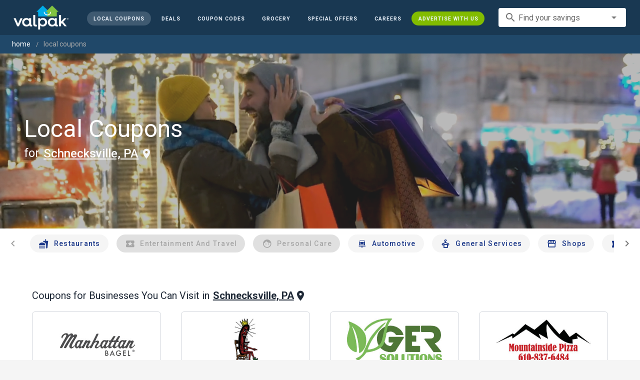

--- FILE ---
content_type: text/html; charset=utf-8
request_url: https://www.valpak.com/local/schnecksville-pa
body_size: 25863
content:
<!doctype html>
<html data-n-head-ssr lang="en" data-n-head="%7B%22lang%22:%7B%22ssr%22:%22en%22%7D%7D">
  <head >
    <!-- Org Schema Markup -->
    <script type="application/ld+json">
    {
      "@context": "http://schema.org/",
      "@type": "Corporation",
      "legalName": "Valpak Direct Marketing Systems, LLC",
      "name": "Valpak",
      "description": "Targeted marketing that advertises your business to the right audience for the best results. Direct mail and digital marketing solutions that work.",
      "logo": "https://cdn1.valpak.com/public/images/valpak-logo@2x.png",
      "url": "https://www.valpak.com",
      "address":{
        "type": "PostalAddress",
        "addressLocality": "St Petersburg, FL",
        "addressCountry": "US",
        "postalCode": "33716",
        "streetAddress": "1 Valpak Avenue North"
        },
      "sameAs": [
        "https://twitter.com/valpakcoupons",
        "https://www.facebook.com/Valpak",
        "https://www.linkedin.com/company/valpak/mycompany/",
        "https://www.instagram.com/valpakcoupons",
        "https://www.youtube.com/c/valpak",	
        "https://www.pinterest.com/valpak/"
      ],
      "contactPoint": [{
        "@type": "ContactPoint",
        "telephone": "+1-800-550-5025",
        "email": "corporate_communications@valpak.com",
        "contactType": "Public Relations"
      }]
    }
    </script>
    <!-- End Org Schema Markup -->

    <!-- Google tag (gtag.js) -->
    <script async src="https://www.googletagmanager.com/gtag/js?id=G-3YR1T6YS4H"></script>
    <script>function gtag(){dataLayer.push(arguments)}window.dataLayer=window.dataLayer||[],gtag("js",new Date),gtag("config","G-3YR1T6YS4H")</script>
    <!-- End Google tag (gtag.js) -->

    <!-- MomentScience -->
    <script type="module">!function(n){n.AdpxConfig={accountId:"04cce1e84e396a9f",autoLoad:!1,autoShow:!0},n.AdpxUser={}}(window.self!==window.top?window.top:window),async function(n){const o=n.document.head||n.document.body,t=n.document.createElement("script");t.type="text/javascript",t.src="https://cdn.pubtailer.com/launcher.min.js",t.importance="high",t.crossOrigin="anonymous",t.async=!0,t.id="adpx-launcher",o.appendChild(t),await new Promise((function(o){n.Adpx?o():n.document.getElementById("adpx-launcher").addEventListener("load",(function(){o()}))})),n.Adpx.init(AdpxConfig)}(window.self!==window.top?window.top:window)</script>
    <!-- End MomentScience -->
    <meta data-n-head="ssr" charset="utf-8"><meta data-n-head="ssr" name="viewport" content="width=device-width, initial-scale=1.0, minimum-scale=1.0"><meta data-n-head="ssr" name="apple-mobile-web-app-capable" content="yes"><meta data-n-head="ssr" name="og:type" content="website"><meta data-n-head="ssr" name="og:title" content="Valpak: Printable Coupons, Online Promo Codes and Local Deals"><meta data-n-head="ssr" name="og:site_name" content="Valpak | Shop Local &amp; Save Money"><meta data-n-head="ssr" name="og:description" content="Save money with local coupons for home repair, restaurants, automotive, entertainment and grocery shopping."><meta data-n-head="ssr" data-hid="charset" charset="utf-8"><meta data-n-head="ssr" data-hid="mobile-web-app-capable" name="mobile-web-app-capable" content="yes"><meta data-n-head="ssr" data-hid="apple-mobile-web-app-title" name="apple-mobile-web-app-title" content="vpcom-x"><meta data-n-head="ssr" data-hid="description" name="description" content="Save up to 50% at Local  Businesses in Schnecksville, PA with Free Coupons from Valpak."><title>Schnecksville, PA Printable Free Online  Coupons</title><link data-n-head="ssr" rel="icon" type="image/x-icon" href="/favicon.ico"><link data-n-head="ssr" rel="preconnect" crossorigin="true" href="https://www.googletagmanager.com"><link data-n-head="ssr" rel="preconnect" crossorigin="true" href="https://cdn1.valpak.com"><link data-n-head="ssr" rel="preconnect" crossorigin="true" href="https://fonts.gstatic.com"><link data-n-head="ssr" rel="stylesheet" type="text/css" href="https://fonts.googleapis.com/css?family=Roboto:100,300,400,500,700,900&amp;display=swap"><link data-n-head="ssr" rel="stylesheet" type="text/css" href="https://cdn.jsdelivr.net/npm/@mdi/font@latest/css/materialdesignicons.min.css"><link data-n-head="ssr" data-hid="shortcut-icon" rel="shortcut icon" href="/favicon.ico"><link data-n-head="ssr" rel="manifest" href="/_nuxt/manifest.38c8e2a7.json" data-hid="manifest"><link data-n-head="ssr" rel="canonical" href="https://www.valpak.com/local/schnecksville-pa"><style data-n-head="vuetify" type="text/css" id="vuetify-theme-stylesheet" nonce="undefined">.v-application a { color: #1976d2; }
.v-application .primary {
  background-color: #1976d2 !important;
  border-color: #1976d2 !important;
}
.v-application .primary--text {
  color: #1976d2 !important;
  caret-color: #1976d2 !important;
}
.v-application .primary.lighten-5 {
  background-color: #c7fdff !important;
  border-color: #c7fdff !important;
}
.v-application .primary--text.text--lighten-5 {
  color: #c7fdff !important;
  caret-color: #c7fdff !important;
}
.v-application .primary.lighten-4 {
  background-color: #a8e0ff !important;
  border-color: #a8e0ff !important;
}
.v-application .primary--text.text--lighten-4 {
  color: #a8e0ff !important;
  caret-color: #a8e0ff !important;
}
.v-application .primary.lighten-3 {
  background-color: #8ac5ff !important;
  border-color: #8ac5ff !important;
}
.v-application .primary--text.text--lighten-3 {
  color: #8ac5ff !important;
  caret-color: #8ac5ff !important;
}
.v-application .primary.lighten-2 {
  background-color: #6aaaff !important;
  border-color: #6aaaff !important;
}
.v-application .primary--text.text--lighten-2 {
  color: #6aaaff !important;
  caret-color: #6aaaff !important;
}
.v-application .primary.lighten-1 {
  background-color: #488fef !important;
  border-color: #488fef !important;
}
.v-application .primary--text.text--lighten-1 {
  color: #488fef !important;
  caret-color: #488fef !important;
}
.v-application .primary.darken-1 {
  background-color: #005eb6 !important;
  border-color: #005eb6 !important;
}
.v-application .primary--text.text--darken-1 {
  color: #005eb6 !important;
  caret-color: #005eb6 !important;
}
.v-application .primary.darken-2 {
  background-color: #00479b !important;
  border-color: #00479b !important;
}
.v-application .primary--text.text--darken-2 {
  color: #00479b !important;
  caret-color: #00479b !important;
}
.v-application .primary.darken-3 {
  background-color: #003180 !important;
  border-color: #003180 !important;
}
.v-application .primary--text.text--darken-3 {
  color: #003180 !important;
  caret-color: #003180 !important;
}
.v-application .primary.darken-4 {
  background-color: #001e67 !important;
  border-color: #001e67 !important;
}
.v-application .primary--text.text--darken-4 {
  color: #001e67 !important;
  caret-color: #001e67 !important;
}
.v-application .secondary {
  background-color: #424242 !important;
  border-color: #424242 !important;
}
.v-application .secondary--text {
  color: #424242 !important;
  caret-color: #424242 !important;
}
.v-application .secondary.lighten-5 {
  background-color: #c1c1c1 !important;
  border-color: #c1c1c1 !important;
}
.v-application .secondary--text.text--lighten-5 {
  color: #c1c1c1 !important;
  caret-color: #c1c1c1 !important;
}
.v-application .secondary.lighten-4 {
  background-color: #a6a6a6 !important;
  border-color: #a6a6a6 !important;
}
.v-application .secondary--text.text--lighten-4 {
  color: #a6a6a6 !important;
  caret-color: #a6a6a6 !important;
}
.v-application .secondary.lighten-3 {
  background-color: #8b8b8b !important;
  border-color: #8b8b8b !important;
}
.v-application .secondary--text.text--lighten-3 {
  color: #8b8b8b !important;
  caret-color: #8b8b8b !important;
}
.v-application .secondary.lighten-2 {
  background-color: #727272 !important;
  border-color: #727272 !important;
}
.v-application .secondary--text.text--lighten-2 {
  color: #727272 !important;
  caret-color: #727272 !important;
}
.v-application .secondary.lighten-1 {
  background-color: #595959 !important;
  border-color: #595959 !important;
}
.v-application .secondary--text.text--lighten-1 {
  color: #595959 !important;
  caret-color: #595959 !important;
}
.v-application .secondary.darken-1 {
  background-color: #2c2c2c !important;
  border-color: #2c2c2c !important;
}
.v-application .secondary--text.text--darken-1 {
  color: #2c2c2c !important;
  caret-color: #2c2c2c !important;
}
.v-application .secondary.darken-2 {
  background-color: #171717 !important;
  border-color: #171717 !important;
}
.v-application .secondary--text.text--darken-2 {
  color: #171717 !important;
  caret-color: #171717 !important;
}
.v-application .secondary.darken-3 {
  background-color: #000000 !important;
  border-color: #000000 !important;
}
.v-application .secondary--text.text--darken-3 {
  color: #000000 !important;
  caret-color: #000000 !important;
}
.v-application .secondary.darken-4 {
  background-color: #000000 !important;
  border-color: #000000 !important;
}
.v-application .secondary--text.text--darken-4 {
  color: #000000 !important;
  caret-color: #000000 !important;
}
.v-application .accent {
  background-color: #82b1ff !important;
  border-color: #82b1ff !important;
}
.v-application .accent--text {
  color: #82b1ff !important;
  caret-color: #82b1ff !important;
}
.v-application .accent.lighten-5 {
  background-color: #ffffff !important;
  border-color: #ffffff !important;
}
.v-application .accent--text.text--lighten-5 {
  color: #ffffff !important;
  caret-color: #ffffff !important;
}
.v-application .accent.lighten-4 {
  background-color: #f8ffff !important;
  border-color: #f8ffff !important;
}
.v-application .accent--text.text--lighten-4 {
  color: #f8ffff !important;
  caret-color: #f8ffff !important;
}
.v-application .accent.lighten-3 {
  background-color: #daffff !important;
  border-color: #daffff !important;
}
.v-application .accent--text.text--lighten-3 {
  color: #daffff !important;
  caret-color: #daffff !important;
}
.v-application .accent.lighten-2 {
  background-color: #bce8ff !important;
  border-color: #bce8ff !important;
}
.v-application .accent--text.text--lighten-2 {
  color: #bce8ff !important;
  caret-color: #bce8ff !important;
}
.v-application .accent.lighten-1 {
  background-color: #9fccff !important;
  border-color: #9fccff !important;
}
.v-application .accent--text.text--lighten-1 {
  color: #9fccff !important;
  caret-color: #9fccff !important;
}
.v-application .accent.darken-1 {
  background-color: #6596e2 !important;
  border-color: #6596e2 !important;
}
.v-application .accent--text.text--darken-1 {
  color: #6596e2 !important;
  caret-color: #6596e2 !important;
}
.v-application .accent.darken-2 {
  background-color: #467dc6 !important;
  border-color: #467dc6 !important;
}
.v-application .accent--text.text--darken-2 {
  color: #467dc6 !important;
  caret-color: #467dc6 !important;
}
.v-application .accent.darken-3 {
  background-color: #2364aa !important;
  border-color: #2364aa !important;
}
.v-application .accent--text.text--darken-3 {
  color: #2364aa !important;
  caret-color: #2364aa !important;
}
.v-application .accent.darken-4 {
  background-color: #004c90 !important;
  border-color: #004c90 !important;
}
.v-application .accent--text.text--darken-4 {
  color: #004c90 !important;
  caret-color: #004c90 !important;
}
.v-application .error {
  background-color: #ff5252 !important;
  border-color: #ff5252 !important;
}
.v-application .error--text {
  color: #ff5252 !important;
  caret-color: #ff5252 !important;
}
.v-application .error.lighten-5 {
  background-color: #ffe4d5 !important;
  border-color: #ffe4d5 !important;
}
.v-application .error--text.text--lighten-5 {
  color: #ffe4d5 !important;
  caret-color: #ffe4d5 !important;
}
.v-application .error.lighten-4 {
  background-color: #ffc6b9 !important;
  border-color: #ffc6b9 !important;
}
.v-application .error--text.text--lighten-4 {
  color: #ffc6b9 !important;
  caret-color: #ffc6b9 !important;
}
.v-application .error.lighten-3 {
  background-color: #ffa99e !important;
  border-color: #ffa99e !important;
}
.v-application .error--text.text--lighten-3 {
  color: #ffa99e !important;
  caret-color: #ffa99e !important;
}
.v-application .error.lighten-2 {
  background-color: #ff8c84 !important;
  border-color: #ff8c84 !important;
}
.v-application .error--text.text--lighten-2 {
  color: #ff8c84 !important;
  caret-color: #ff8c84 !important;
}
.v-application .error.lighten-1 {
  background-color: #ff6f6a !important;
  border-color: #ff6f6a !important;
}
.v-application .error--text.text--lighten-1 {
  color: #ff6f6a !important;
  caret-color: #ff6f6a !important;
}
.v-application .error.darken-1 {
  background-color: #df323b !important;
  border-color: #df323b !important;
}
.v-application .error--text.text--darken-1 {
  color: #df323b !important;
  caret-color: #df323b !important;
}
.v-application .error.darken-2 {
  background-color: #bf0025 !important;
  border-color: #bf0025 !important;
}
.v-application .error--text.text--darken-2 {
  color: #bf0025 !important;
  caret-color: #bf0025 !important;
}
.v-application .error.darken-3 {
  background-color: #9f0010 !important;
  border-color: #9f0010 !important;
}
.v-application .error--text.text--darken-3 {
  color: #9f0010 !important;
  caret-color: #9f0010 !important;
}
.v-application .error.darken-4 {
  background-color: #800000 !important;
  border-color: #800000 !important;
}
.v-application .error--text.text--darken-4 {
  color: #800000 !important;
  caret-color: #800000 !important;
}
.v-application .info {
  background-color: #2196f3 !important;
  border-color: #2196f3 !important;
}
.v-application .info--text {
  color: #2196f3 !important;
  caret-color: #2196f3 !important;
}
.v-application .info.lighten-5 {
  background-color: #d4ffff !important;
  border-color: #d4ffff !important;
}
.v-application .info--text.text--lighten-5 {
  color: #d4ffff !important;
  caret-color: #d4ffff !important;
}
.v-application .info.lighten-4 {
  background-color: #b5ffff !important;
  border-color: #b5ffff !important;
}
.v-application .info--text.text--lighten-4 {
  color: #b5ffff !important;
  caret-color: #b5ffff !important;
}
.v-application .info.lighten-3 {
  background-color: #95e8ff !important;
  border-color: #95e8ff !important;
}
.v-application .info--text.text--lighten-3 {
  color: #95e8ff !important;
  caret-color: #95e8ff !important;
}
.v-application .info.lighten-2 {
  background-color: #75ccff !important;
  border-color: #75ccff !important;
}
.v-application .info--text.text--lighten-2 {
  color: #75ccff !important;
  caret-color: #75ccff !important;
}
.v-application .info.lighten-1 {
  background-color: #51b0ff !important;
  border-color: #51b0ff !important;
}
.v-application .info--text.text--lighten-1 {
  color: #51b0ff !important;
  caret-color: #51b0ff !important;
}
.v-application .info.darken-1 {
  background-color: #007cd6 !important;
  border-color: #007cd6 !important;
}
.v-application .info--text.text--darken-1 {
  color: #007cd6 !important;
  caret-color: #007cd6 !important;
}
.v-application .info.darken-2 {
  background-color: #0064ba !important;
  border-color: #0064ba !important;
}
.v-application .info--text.text--darken-2 {
  color: #0064ba !important;
  caret-color: #0064ba !important;
}
.v-application .info.darken-3 {
  background-color: #004d9f !important;
  border-color: #004d9f !important;
}
.v-application .info--text.text--darken-3 {
  color: #004d9f !important;
  caret-color: #004d9f !important;
}
.v-application .info.darken-4 {
  background-color: #003784 !important;
  border-color: #003784 !important;
}
.v-application .info--text.text--darken-4 {
  color: #003784 !important;
  caret-color: #003784 !important;
}
.v-application .success {
  background-color: #4caf50 !important;
  border-color: #4caf50 !important;
}
.v-application .success--text {
  color: #4caf50 !important;
  caret-color: #4caf50 !important;
}
.v-application .success.lighten-5 {
  background-color: #dcffd6 !important;
  border-color: #dcffd6 !important;
}
.v-application .success--text.text--lighten-5 {
  color: #dcffd6 !important;
  caret-color: #dcffd6 !important;
}
.v-application .success.lighten-4 {
  background-color: #beffba !important;
  border-color: #beffba !important;
}
.v-application .success--text.text--lighten-4 {
  color: #beffba !important;
  caret-color: #beffba !important;
}
.v-application .success.lighten-3 {
  background-color: #a2ff9e !important;
  border-color: #a2ff9e !important;
}
.v-application .success--text.text--lighten-3 {
  color: #a2ff9e !important;
  caret-color: #a2ff9e !important;
}
.v-application .success.lighten-2 {
  background-color: #85e783 !important;
  border-color: #85e783 !important;
}
.v-application .success--text.text--lighten-2 {
  color: #85e783 !important;
  caret-color: #85e783 !important;
}
.v-application .success.lighten-1 {
  background-color: #69cb69 !important;
  border-color: #69cb69 !important;
}
.v-application .success--text.text--lighten-1 {
  color: #69cb69 !important;
  caret-color: #69cb69 !important;
}
.v-application .success.darken-1 {
  background-color: #2d9437 !important;
  border-color: #2d9437 !important;
}
.v-application .success--text.text--darken-1 {
  color: #2d9437 !important;
  caret-color: #2d9437 !important;
}
.v-application .success.darken-2 {
  background-color: #00791e !important;
  border-color: #00791e !important;
}
.v-application .success--text.text--darken-2 {
  color: #00791e !important;
  caret-color: #00791e !important;
}
.v-application .success.darken-3 {
  background-color: #006000 !important;
  border-color: #006000 !important;
}
.v-application .success--text.text--darken-3 {
  color: #006000 !important;
  caret-color: #006000 !important;
}
.v-application .success.darken-4 {
  background-color: #004700 !important;
  border-color: #004700 !important;
}
.v-application .success--text.text--darken-4 {
  color: #004700 !important;
  caret-color: #004700 !important;
}
.v-application .warning {
  background-color: #fb8c00 !important;
  border-color: #fb8c00 !important;
}
.v-application .warning--text {
  color: #fb8c00 !important;
  caret-color: #fb8c00 !important;
}
.v-application .warning.lighten-5 {
  background-color: #ffff9e !important;
  border-color: #ffff9e !important;
}
.v-application .warning--text.text--lighten-5 {
  color: #ffff9e !important;
  caret-color: #ffff9e !important;
}
.v-application .warning.lighten-4 {
  background-color: #fffb82 !important;
  border-color: #fffb82 !important;
}
.v-application .warning--text.text--lighten-4 {
  color: #fffb82 !important;
  caret-color: #fffb82 !important;
}
.v-application .warning.lighten-3 {
  background-color: #ffdf67 !important;
  border-color: #ffdf67 !important;
}
.v-application .warning--text.text--lighten-3 {
  color: #ffdf67 !important;
  caret-color: #ffdf67 !important;
}
.v-application .warning.lighten-2 {
  background-color: #ffc24b !important;
  border-color: #ffc24b !important;
}
.v-application .warning--text.text--lighten-2 {
  color: #ffc24b !important;
  caret-color: #ffc24b !important;
}
.v-application .warning.lighten-1 {
  background-color: #ffa72d !important;
  border-color: #ffa72d !important;
}
.v-application .warning--text.text--lighten-1 {
  color: #ffa72d !important;
  caret-color: #ffa72d !important;
}
.v-application .warning.darken-1 {
  background-color: #db7200 !important;
  border-color: #db7200 !important;
}
.v-application .warning--text.text--darken-1 {
  color: #db7200 !important;
  caret-color: #db7200 !important;
}
.v-application .warning.darken-2 {
  background-color: #bb5900 !important;
  border-color: #bb5900 !important;
}
.v-application .warning--text.text--darken-2 {
  color: #bb5900 !important;
  caret-color: #bb5900 !important;
}
.v-application .warning.darken-3 {
  background-color: #9d4000 !important;
  border-color: #9d4000 !important;
}
.v-application .warning--text.text--darken-3 {
  color: #9d4000 !important;
  caret-color: #9d4000 !important;
}
.v-application .warning.darken-4 {
  background-color: #802700 !important;
  border-color: #802700 !important;
}
.v-application .warning--text.text--darken-4 {
  color: #802700 !important;
  caret-color: #802700 !important;
}</style><link rel="preload" href="/_nuxt/7114302.js" as="script"><link rel="preload" href="/_nuxt/35606b0.js" as="script"><link rel="preload" href="/_nuxt/css/32a2f73.css" as="style"><link rel="preload" href="/_nuxt/f4d81d5.js" as="script"><link rel="preload" href="/_nuxt/css/ba6f4b1.css" as="style"><link rel="preload" href="/_nuxt/8696f12.js" as="script"><link rel="preload" href="/_nuxt/d68ea54.js" as="script"><link rel="preload" href="/_nuxt/css/a653d42.css" as="style"><link rel="preload" href="/_nuxt/25bfe66.js" as="script"><link rel="preload" href="/_nuxt/css/8d63f49.css" as="style"><link rel="preload" href="/_nuxt/cf292b9.js" as="script"><link rel="preload" href="/_nuxt/16377db.js" as="script"><link rel="preload" href="/_nuxt/d5f8a4e.js" as="script"><link rel="preload" href="/_nuxt/a09212f.js" as="script"><link rel="stylesheet" href="/_nuxt/css/32a2f73.css"><link rel="stylesheet" href="/_nuxt/css/ba6f4b1.css"><link rel="stylesheet" href="/_nuxt/css/a653d42.css"><link rel="stylesheet" href="/_nuxt/css/8d63f49.css">
  </head>
  <body >
    <div data-server-rendered="true" id="__nuxt"><!----><div id="__layout"><div data-app="true" data-fetch-key="data-v-404920ae:0" id="vpcom" class="v-application v-application--is-ltr theme--light" data-v-404920ae><div class="v-application--wrap"><div data-v-3f206b0a data-v-404920ae><header class="z-40 v-sheet theme--light v-toolbar v-app-bar v-app-bar--elevate-on-scroll v-app-bar--fixed v-app-bar--hide-shadow bg-theme-dk-blue" style="height:70px;margin-top:0px;transform:translateY(0px);left:0px;right:0px;" data-v-3f206b0a><div class="v-toolbar__content" style="height:70px;"><div class="flex flex-row flex-nowrap w-full items-center justify-between" data-v-3f206b0a><button type="button" aria-label="menu" class="lg:hidden v-btn v-btn--icon v-btn--round theme--dark v-size--small" data-v-3f206b0a><span class="v-btn__content"><span class="icon-text-search" data-v-3f206b0a></span></span></button> <div class="v-toolbar__title brand justify-center flex-grow" data-v-3f206b0a><a href="/" class="nuxt-link-active" data-v-3f206b0a><img src="/_nuxt/img/valpak-logo-reversed.199b826.png" alt="Valpak" width="110" height="290" data-v-3f206b0a></a></div> <div class="spacer hidden lg:block" data-v-3f206b0a></div> <a href="/local/schnecksville-pa" aria-current="page" class="navlink text-blue-50 mx-1 mt-1 hidden lg:inline-flex v-btn--active v-btn v-btn--rounded v-btn--router v-btn--text theme--light v-size--small" data-v-3f206b0a><span class="v-btn__content"><span class="text-xxs" data-v-3f206b0a>Local Coupons</span></span></a> <a href="/deals" class="navlink text-blue-50 mx-1 mt-1 hidden lg:inline-flex v-btn v-btn--rounded v-btn--router v-btn--text theme--light v-size--small" data-v-3f206b0a><span class="v-btn__content"><span class="text-xxs" data-v-3f206b0a>Deals</span></span></a> <a href="/coupon-codes" class="navlink text-blue-50 mx-1 mt-1 hidden lg:inline-flex v-btn v-btn--rounded v-btn--router v-btn--text theme--light v-size--small" data-v-3f206b0a><span class="v-btn__content"><span class="text-xxs" data-v-3f206b0a>Coupon Codes</span></span></a> <a href="/grocery-coupons" title="Grocery Coupons" class="navlink text-blue-50 mx-1 mt-1 hidden lg:inline-flex v-btn v-btn--rounded v-btn--router v-btn--text theme--light v-size--small" data-v-3f206b0a><span class="v-btn__content"><span class="text-xxs" data-v-3f206b0a>Grocery</span></span></a> <div data-v-3f206b0a><div class="hidden lg:inline-flex"><div class="v-menu"><button type="button" role="button" aria-haspopup="true" aria-expanded="false" class="navlink text-blue-50 mx-1 mt-1 hidden lg:inline-flex v-btn v-btn--rounded v-btn--text theme--light v-size--small"><span class="v-btn__content"><span class="text-xxs">Special Offers</span></span></button><!----></div></div></div> <a href="/advertise/careers" target="_blank" class="navlink text-blue-50 mx-1 mt-1 hidden lg:inline-flex v-btn v-btn--rounded v-btn--text theme--light v-size--small" data-v-3f206b0a><span class="v-btn__content"><span class="text-xxs" data-v-3f206b0a>Careers</span></span></a> <a href="/advertise" target="_blank" class="navlink text-blue-50 mx-1 mt-1 hidden lg:inline-flex bg-brand-green v-btn v-btn--rounded v-btn--text theme--light v-size--small" data-v-3f206b0a><span class="v-btn__content"><span class="text-xxs" data-v-3f206b0a>Advertise With Us</span></span></a> <div class="flex flex-row flexwrap items-center lg:flex-nowrap lg:ml-3 hidden lg:inline-flex" data-v-42d1d118 data-v-3f206b0a><div class="v-input lg:mx-3 text-sm v-input--hide-details v-input--dense theme--light v-text-field v-text-field--single-line v-text-field--solo v-text-field--solo-flat v-text-field--enclosed v-text-field--placeholder v-select v-autocomplete" data-v-42d1d118><div class="v-input__control"><div role="combobox" aria-haspopup="listbox" aria-expanded="false" aria-owns="list-30365175" class="v-input__slot"><div class="v-input__prepend-inner"><div class="v-input__icon v-input__icon--prepend-inner"><i aria-hidden="true" class="v-icon notranslate material-icons theme--light">search</i></div></div><div class="v-select__slot"><label for="input-30365175" class="v-label theme--light" style="left:0px;right:auto;position:absolute;">Find your savings</label><input id="input-30365175" type="text" autocomplete="off"><div class="v-input__append-inner"><div class="v-input__icon v-input__icon--append"><i aria-hidden="true" class="v-icon notranslate mdi mdi-menu-down theme--light"></i></div></div><input type="hidden"></div><div class="v-menu"><!----></div></div></div></div></div> <div class="text-center flex-shrink" style="display:none;min-width:28px;" data-v-36428b72 data-v-3f206b0a><div role="dialog" class="v-dialog__container" data-v-36428b72><button type="button" aria-label="favorites" role="button" aria-haspopup="true" aria-expanded="false" class="deeppink v-btn v-btn--icon v-btn--round theme--light v-size--small" data-v-36428b72><span class="v-btn__content"><i aria-hidden="true" class="v-icon notranslate material-icons theme--light" data-v-36428b72>favorite_border</i></span></button><!----></div></div></div></div></header> <div data-v-1e775b04 data-v-3f206b0a><ol vocab="http://schema.org/" typeof="BreadcrumbList" class="bg-theme-blue py-2 text-sm shim" data-v-1e775b04><li property="itemListElement" typeof="ListItem" data-v-1e775b04><a property="item" typeof="WebPage" href="https://www.valpak.com" data-v-1e775b04><span property="name" data-v-1e775b04>home</span></a> <meta property="position" content="1" data-v-1e775b04></li> <li property="itemListElement" typeof="ListItem" data-v-1e775b04><a href="/local/schnecksville-pa" aria-current="page" property="item" typeof="WebPage" class="nuxt-link-exact-active nuxt-link-active disabled" data-v-1e775b04><span property="name" class="lowercase" data-v-1e775b04>Local Coupons</span></a> <meta property="position" content="2" data-v-1e775b04></li></ol></div> <aside class="posTop opacity-95 z-40 v-navigation-drawer v-navigation-drawer--close v-navigation-drawer--fixed v-navigation-drawer--is-mobile v-navigation-drawer--temporary theme--light bg-theme-dk-blue" style="height:100%;top:0px;transform:translateX(-100%);width:307px;" data-v-3f206b0a><div class="v-navigation-drawer__content"><div class="px-3 pt-4 pb-3" data-v-3f206b0a><div class="flex flex-row flexwrap items-center lg:flex-nowrap lg:ml-3" data-v-42d1d118 data-v-3f206b0a><div class="v-input lg:mx-3 text-sm v-input--hide-details v-input--dense theme--light v-text-field v-text-field--single-line v-text-field--solo v-text-field--solo-flat v-text-field--enclosed v-text-field--placeholder v-select v-autocomplete" data-v-42d1d118><div class="v-input__control"><div role="combobox" aria-haspopup="listbox" aria-expanded="false" aria-owns="list-30365187" class="v-input__slot"><div class="v-input__prepend-inner"><div class="v-input__icon v-input__icon--prepend-inner"><i aria-hidden="true" class="v-icon notranslate material-icons theme--light">search</i></div></div><div class="v-select__slot"><label for="input-30365187" class="v-label theme--light" style="left:0px;right:auto;position:absolute;">Find your savings</label><input id="input-30365187" type="text" autocomplete="off"><div class="v-input__append-inner"><div class="v-input__icon v-input__icon--append"><i aria-hidden="true" class="v-icon notranslate mdi mdi-menu-down theme--light"></i></div></div><input type="hidden"></div><div class="v-menu"><!----></div></div></div></div></div></div> <div role="list" class="v-list v-sheet theme--dark v-list--dense v-list--nav" data-v-3f206b0a><div role="listbox" class="v-item-group theme--dark v-list-item-group" data-v-3f206b0a><div class="rounded border border-gray-400 textcenter mx-1 mb-6" data-v-3f206b0a><button type="button" class="text-base font-semibold capitalize p-0 pb-1 v-btn v-btn--text theme--dark v-size--default" data-v-3f206b0a><span class="v-btn__content"><span class="tracking-normal" data-v-3f206b0a>Schnecksville, PA</span></span></button> <span class="icon-location_on text-xl relative -left-1 top-1" data-v-3f206b0a></span></div> <a href="/local/schnecksville-pa" aria-current="page" tabindex="0" role="option" aria-selected="false" class="text-base brand-lt-blue v-list-item--active v-list-item v-list-item--link theme--dark" data-v-3f206b0a>
          Local Coupons
        </a> <a href="/deals" tabindex="0" role="option" aria-selected="false" class="text-base v-list-item v-list-item--link theme--dark" data-v-3f206b0a>
          Local Deals
        </a> <a href="/coupon-codes" tabindex="0" role="option" aria-selected="false" class="text-base v-list-item v-list-item--link theme--dark" data-v-3f206b0a>
          Coupon Codes
        </a> <a href="/grocery-coupons" tabindex="0" role="option" aria-selected="false" class="text-base v-list-item v-list-item--link theme--dark" data-v-3f206b0a>
          Grocery Coupons
        </a> <div data-v-3f206b0a><div class="lg:hidden"><div class="mx-2 my-3 border-t border-gray-500"></div> <!----> <a tabindex="0" href="/legoland" role="option" aria-selected="false" class="pb-1 v-list-item v-list-item--link theme--dark"><div class="v-list-item__title inline-flex items-center text-sm"><img src="https://cdn1.valpak.com/icons/legoland-icon.svg" alt="" height="28" width="28" class="w-6 mr-3">LEGOLAND Coupons
      </div></a> <a tabindex="0" href="/madame-tussauds" role="option" aria-selected="false" class="pb-1 v-list-item v-list-item--link theme--dark"><div class="v-list-item__title inline-flex items-center text-sm"><img src="https://cdn1.valpak.com/icons/madame-tussauds-icon.webp" alt="" height="28" width="28" class="w-6 mr-3">Madame Tussauds Coupons
      </div></a> <a tabindex="0" href="/sea-life-aquarium" role="option" aria-selected="false" class="pb-1 v-list-item v-list-item--link theme--dark"><div class="v-list-item__title inline-flex items-center text-sm"><img src="https://cdn1.valpak.com/icons/sea-life-icon.webp" alt="" height="28" width="28" class="w-6 mr-3">Sea Life Aquarium Coupons
      </div></a> <a tabindex="0" href="/lego-discovery-center" role="option" aria-selected="false" class="pb-1 v-list-item v-list-item--link theme--dark"><div class="v-list-item__title inline-flex items-center text-sm"><img src="https://cdn1.valpak.com/icons/legoland-icon.svg" alt="" height="28" width="28" class="w-6 mr-3">LEGO Discovery Center Coupons
      </div></a> <a tabindex="0" href="/legoland-discovery-center" role="option" aria-selected="false" class="pb-1 v-list-item v-list-item--link theme--dark"><div class="v-list-item__title inline-flex items-center text-sm"><img src="https://cdn1.valpak.com/icons/legoland-icon.svg" alt="" height="28" width="28" class="w-6 mr-3">LEGOLAND Discovery Center Coupons
      </div></a> <a tabindex="0" href="/home-improvement" role="option" aria-selected="false" class="pb-1 v-list-item v-list-item--link theme--dark"><div class="v-list-item__title inline-flex items-center text-sm"><img src="https://cdn1.valpak.com/icons/home-icon.svg" alt="" height="28" width="28" class="w-6 mr-3">Home Improvement Coupons
      </div></a> <a tabindex="0" href="/pizza" role="option" aria-selected="false" class="pb-1 v-list-item v-list-item--link theme--dark"><div class="v-list-item__title inline-flex items-center text-sm"><img src="https://cdn1.valpak.com/icons/pizza-icon.svg" alt="" height="28" width="28" class="w-10 mr-1 -ml-2">Pizza Coupons
      </div></a> <a tabindex="0" href="/tacos" role="option" aria-selected="false" class="pb-1 v-list-item v-list-item--link theme--dark"><div class="v-list-item__title inline-flex items-center text-sm"><img src="https://cdn1.valpak.com/icons/taco-icon.svg" alt="" height="28" width="28" class="w-6 mr-3">Taco Coupons
      </div></a> <a tabindex="0" href="/football" role="option" aria-selected="false" class="pb-1 v-list-item v-list-item--link theme--dark"><div class="v-list-item__title inline-flex items-center text-sm"><img src="https://cdn1.valpak.com/icons/football-icon.svg" alt="" height="28" width="28" class="w-6 mr-3">Football Coupons
      </div></a></div></div> <div class="mx-2 my-3 border-t border-gray-500" data-v-3f206b0a></div> <a tabindex="0" href="/advertise" target="_blank" role="option" aria-selected="false" class="text-base mx-2 bg-brand-green v-list-item v-list-item--link theme--dark" data-v-3f206b0a><span class="mx-auto" data-v-3f206b0a>Advertise With Us</span></a></div></div></div><div class="v-navigation-drawer__border"></div></aside> <div role="dialog" class="v-dialog__container" data-v-3f206b0a><!----></div></div> <div class="main-content" data-v-404920ae><div data-v-404920ae><!----> <section><aside><div><div class="cat-hero v-sheet theme--light bg-theme-local" data-v-3b21112e><video autoplay="autoplay" muted="muted" playsinline="" src="" type="video/mp4" class="cat-video" data-v-3b21112e></video> <div class="v-responsive banner flex align-center mx-6 z-10" data-v-3b21112e><div class="v-responsive__content text-3xl sm:text-5xl lg:mx-6" data-v-3b21112e><h2 class="leading-8 md:leading-none text-left text-white" data-v-3b21112e><span class="block" data-v-3b21112e>
          Local Coupons
        </span> <span class="text-lg sm:text-2xl relative -top-1 md:-top-2 text-left text-white" data-v-3b21112e>
          for
        </span> <button type="button" class="underline capitalize text-lg sm:text-2xl text-left text-white p-0 pb-1 v-btn v-btn--text theme--light v-size--default" data-v-3b21112e><span class="v-btn__content"><span class="tracking-normal" data-v-3b21112e>Schnecksville, PA</span></span></button> <span class="icon-location_on text-gray-100 text-2xl relative -left-2 md:-top-1" data-v-3b21112e></span></h2></div></div> <div class="cat-bg" data-v-3b21112e></div></div> <div class="mx-auto"><div class="my-3 mx-auto v-item-group theme--light v-slide-group"><div class="v-slide-group__prev v-slide-group__prev--disabled"><i aria-hidden="true" class="v-icon notranslate v-icon--disabled material-icons theme--light">chevron_left</i></div><div class="v-slide-group__wrapper"><div class="v-slide-group__content"><a href="/local/schnecksville-pa/restaurants" class="text-blue-900 capitalize mx-2 v-btn v-btn--has-bg v-btn--rounded v-btn--router theme--light v-size--default"><span class="v-btn__content"><span class="icon-fastfood text-xl"></span> <span class="ml-2">Restaurants</span></span></a><a href="/local/schnecksville-pa/entertainment-and-travel" class="text-blue-900 capitalize mx-2 v-btn v-btn--disabled v-btn--has-bg v-btn--rounded v-btn--router theme--light v-size--default"><span class="v-btn__content"><span class="icon-local_attraction text-xl"></span> <span class="ml-2">Entertainment and Travel</span></span></a><a href="/local/schnecksville-pa/personal-care" class="text-blue-900 capitalize mx-2 v-btn v-btn--disabled v-btn--has-bg v-btn--rounded v-btn--router theme--light v-size--default"><span class="v-btn__content"><span class="icon-face text-xl"></span> <span class="ml-2">Personal Care</span></span></a><a href="/local/schnecksville-pa/automotive" class="text-blue-900 capitalize mx-2 v-btn v-btn--has-bg v-btn--rounded v-btn--router theme--light v-size--default"><span class="v-btn__content"><span class="icon-car_repair text-xl"></span> <span class="ml-2">Automotive</span></span></a><a href="/local/schnecksville-pa/general-services" class="text-blue-900 capitalize mx-2 v-btn v-btn--has-bg v-btn--rounded v-btn--router theme--light v-size--default"><span class="v-btn__content"><span class="icon-dry_cleaning1 text-xl"></span> <span class="ml-2">General Services</span></span></a><a href="/local/schnecksville-pa/shops" class="text-blue-900 capitalize mx-2 v-btn v-btn--has-bg v-btn--rounded v-btn--router theme--light v-size--default"><span class="v-btn__content"><span class="icon-storefront text-xl"></span> <span class="ml-2">Shops</span></span></a><a href="/local/schnecksville-pa/health-and-medical" class="text-blue-900 capitalize mx-2 v-btn v-btn--has-bg v-btn--rounded v-btn--router theme--light v-size--default"><span class="v-btn__content"><span class="icon-local_pharmacy text-xl"></span> <span class="ml-2">Health and Medical</span></span></a><a href="/local/schnecksville-pa/professional-services" class="text-blue-900 capitalize mx-2 v-btn v-btn--has-bg v-btn--rounded v-btn--router theme--light v-size--default"><span class="v-btn__content"><span class="icon-gavel text-xl"></span> <span class="ml-2">Professional Services</span></span></a><a href="/local/schnecksville-pa/home-and-office" class="text-blue-900 capitalize mx-2 v-btn v-btn--has-bg v-btn--rounded v-btn--router theme--light v-size--default"><span class="v-btn__content"><span class="icon-home_work text-xl"></span> <span class="ml-2">Home and Office</span></span></a></div></div><div class="v-slide-group__next v-slide-group__next--disabled"><i aria-hidden="true" class="v-icon notranslate v-icon--disabled material-icons theme--light">chevron_right</i></div></div></div> <!----> <section><div class="coupon-container"><div class="pb-3"><h1 class="text-xl textcenter md:text-left text-gray-800"><!----> <span class="text-gray-800">
        Coupons for Businesses You Can Visit in
      </span> <button type="button" class="underline text-lg text-gray-800 sm:text-xl font-semibold capitalize p-0 pb-1 v-btn v-btn--text theme--light v-size--default"><span class="v-btn__content"><span class="tracking-normal">Schnecksville, PA</span></span></button> <span class="icon-location_on text-2xl relative -left-1 top-1"></span></h1></div> <div class="grid grid-flow-row sm:grid-cols-2 lg:grid-cols-3 xl:grid-cols-4 gap-8 md:gap-10 xl:gap-18"><div data-v-4c587378><a href="/local/schnecksville-pa/manhattan-bagel-4177-allentown-217745?store=316717" tabindex="0" target="_blank" class="flex flex-col rounded-md border border-gray-300 hover:shadow-lg mx-auto v-card v-card--link v-sheet v-sheet--outlined theme--light" style="height:260px;max-width:300px;" data-v-4c587378><div class="flex flex-col items-center" data-v-4c587378><div class="offer-image mt-3" style="background-image:url('https://cdn1.valpak.com/img/print/ManhattanBagelGrayLogo_4CTI.tif');" data-v-4c587378></div> <h2 class="mx-3 mt-6 capitalize text-lg text-center leading-tight ellipsis is-ellipsis-2" data-v-4c587378>
        $1 off any breakfast sandwich or $1 off any lunch sandwich  
      </h2></div> <div class="border-b-4 border-brand-green text-gray-600 text-center py-1 pl-2 pr-3" data-v-4c587378><div class="capitalize text-sm font-medium truncate" data-v-4c587378>
        manhattan bagel - 4177 allentown
      </div> <div class="flex flex-wrap justify-center" data-v-4c587378><div class="text-xs" data-v-4c587378><span class="icon-location_on text-lg" data-v-4c587378></span> <span class="relative -top-1 -ml-1" data-v-4c587378>
            7.1 Miles
            Away
          </span></div> <!----></div></div></a></div><div data-v-4c587378><a href="/local/schnecksville-pa/yoccos-hot-dogs-140753?store=237729" tabindex="0" target="_blank" class="flex flex-col rounded-md border border-gray-300 hover:shadow-lg mx-auto v-card v-card--link v-sheet v-sheet--outlined theme--light" style="height:260px;max-width:300px;" data-v-4c587378><div class="flex flex-col items-center" data-v-4c587378><div class="offer-image mt-3" style="background-image:url('https://cdn1.valpak.com/img/print/Hotdogking.png');" data-v-4c587378></div> <h2 class="mx-3 mt-6 capitalize text-lg text-center leading-tight ellipsis is-ellipsis-2" data-v-4c587378>
        view our website for special offers    
      </h2></div> <div class="border-b-4 border-brand-green text-gray-600 text-center py-1 pl-2 pr-3" data-v-4c587378><div class="capitalize text-sm font-medium truncate" data-v-4c587378>
        yocco's hot dogs
      </div> <div class="flex flex-wrap justify-between" data-v-4c587378><div class="text-xs" data-v-4c587378><span class="icon-location_on text-lg" data-v-4c587378></span> <span class="relative -top-1 -ml-1" data-v-4c587378>
            7.3 Miles
            Away
          </span></div> <div class="text-xs" data-v-4c587378>
          More Locations Nearby
        </div></div></div></a></div><div data-v-4c587378><a href="/local/schnecksville-pa/ger-solutions-181653?store=291033" tabindex="0" target="_blank" class="flex flex-col rounded-md border border-gray-300 hover:shadow-lg mx-auto v-card v-card--link v-sheet v-sheet--outlined theme--light" style="height:260px;max-width:300px;" data-v-4c587378><div class="flex flex-col items-center" data-v-4c587378><div class="offer-image mt-3" style="background-image:url('https://cdn1.valpak.com/img/print/GERSolutionsLogo_4CI.ai');" data-v-4c587378></div> <h2 class="mx-3 mt-6 capitalize text-lg text-center leading-tight ellipsis is-ellipsis-2" data-v-4c587378>
        electronics recycling &amp; data destruction convenient drop-off  
      </h2></div> <div class="border-b-4 border-brand-green text-gray-600 text-center py-1 pl-2 pr-3" data-v-4c587378><div class="capitalize text-sm font-medium truncate" data-v-4c587378>
        ger solutions
      </div> <div class="flex flex-wrap justify-center" data-v-4c587378><div class="text-xs" data-v-4c587378><span class="icon-location_on text-lg" data-v-4c587378></span> <span class="relative -top-1 -ml-1" data-v-4c587378>
            9.1 Miles
            Away
          </span></div> <!----></div></div></a></div><div data-v-4c587378><a href="/local/schnecksville-pa/mountainside-pizza-217717?store=316703" tabindex="0" target="_blank" class="flex flex-col rounded-md border border-gray-300 hover:shadow-lg mx-auto v-card v-card--link v-sheet v-sheet--outlined theme--light" style="height:260px;max-width:300px;" data-v-4c587378><div class="flex flex-col items-center" data-v-4c587378><div class="offer-image mt-3" style="background-image:url('https://cdn1.valpak.com/img/print/MountainsidePizzaSharpedMauntainLogo_4CTI.tif');" data-v-4c587378></div> <h2 class="mx-3 mt-6 capitalize text-lg text-center leading-tight ellipsis is-ellipsis-2" data-v-4c587378>
        $5 off any purchase of $35 or more  
      </h2></div> <div class="border-b-4 border-brand-green text-gray-600 text-center py-1 pl-2 pr-3" data-v-4c587378><div class="capitalize text-sm font-medium truncate" data-v-4c587378>
        mountainside pizza
      </div> <div class="flex flex-wrap justify-center" data-v-4c587378><div class="text-xs" data-v-4c587378><span class="icon-location_on text-lg" data-v-4c587378></span> <span class="relative -top-1 -ml-1" data-v-4c587378>
            11.5 Miles
            Away
          </span></div> <!----></div></div></a></div><div data-v-4c587378><a href="/local/schnecksville-pa/armettas-more-inc-151049?store=229546" tabindex="0" target="_blank" class="flex flex-col rounded-md border border-gray-300 hover:shadow-lg mx-auto v-card v-card--link v-sheet v-sheet--outlined theme--light" style="height:260px;max-width:300px;" data-v-4c587378><div class="flex flex-col items-center" data-v-4c587378><div class="offer-image mt-3" style="background-image:url('https://cdn1.valpak.com/img/print/ArmetasNewLogoFeb18.png');" data-v-4c587378></div> <h2 class="mx-3 mt-6 capitalize text-lg text-center leading-tight ellipsis is-ellipsis-2" data-v-4c587378>
        buy one get one half price foods  
      </h2></div> <div class="border-b-4 border-brand-green text-gray-600 text-center py-1 pl-2 pr-3" data-v-4c587378><div class="capitalize text-sm font-medium truncate" data-v-4c587378>
        armetta's &amp; more inc
      </div> <div class="flex flex-wrap justify-center" data-v-4c587378><div class="text-xs" data-v-4c587378><span class="icon-location_on text-lg" data-v-4c587378></span> <span class="relative -top-1 -ml-1" data-v-4c587378>
            11.7 Miles
            Away
          </span></div> <!----></div></div></a></div><div data-v-4c587378><a href="/local/schnecksville-pa/dairy-queen-easton-bethlehem-184816?store=270125" tabindex="0" target="_blank" class="flex flex-col rounded-md border border-gray-300 hover:shadow-lg mx-auto v-card v-card--link v-sheet v-sheet--outlined theme--light" style="height:260px;max-width:300px;" data-v-4c587378><div class="flex flex-col items-center" data-v-4c587378><div class="offer-image mt-3" style="background-image:url('https://cdn1.valpak.com/img/print/DAQ_GrillnChill_4CL.eps');" data-v-4c587378></div> <h2 class="mx-3 mt-6 capitalize text-lg text-center leading-tight ellipsis is-ellipsis-2" data-v-4c587378>
        $1 off medium or large blizzard    
      </h2></div> <div class="border-b-4 border-brand-green text-gray-600 text-center py-1 pl-2 pr-3" data-v-4c587378><div class="capitalize text-sm font-medium truncate" data-v-4c587378>
        dairy queen - easton/bethlehem
      </div> <div class="flex flex-wrap justify-between" data-v-4c587378><div class="text-xs" data-v-4c587378><span class="icon-location_on text-lg" data-v-4c587378></span> <span class="relative -top-1 -ml-1" data-v-4c587378>
            14.1 Miles
            Away
          </span></div> <div class="text-xs" data-v-4c587378>
          More Locations Nearby
        </div></div></div></a></div><div data-v-4c587378><a href="/local/schnecksville-pa/borgers-rare-coins-218893?store=317877" tabindex="0" target="_blank" class="flex flex-col rounded-md border border-gray-300 hover:shadow-lg mx-auto v-card v-card--link v-sheet v-sheet--outlined theme--light" style="height:260px;max-width:300px;" data-v-4c587378><div class="flex flex-col items-center" data-v-4c587378><div class="offer-image mt-3" style="background-image:url('https://cdn1.valpak.com/img/print/BorgersRareCoinsFineJewelryLogo_BMI.tif');" data-v-4c587378></div> <h2 class="mx-3 mt-6 capitalize text-lg text-center leading-tight ellipsis is-ellipsis-2" data-v-4c587378>
        $50 free additional cash when you sell over $250 of gold, silver or platinum jewelry 
      </h2></div> <div class="border-b-4 border-brand-green text-gray-600 text-center py-1 pl-2 pr-3" data-v-4c587378><div class="capitalize text-sm font-medium truncate" data-v-4c587378>
        borger's rare coins
      </div> <div class="flex flex-wrap justify-center" data-v-4c587378><div class="text-xs" data-v-4c587378><span class="icon-location_on text-lg" data-v-4c587378></span> <span class="relative -top-1 -ml-1" data-v-4c587378>
            15.4 Miles
            Away
          </span></div> <!----></div></div></a></div><div data-v-4c587378><a href="/local/schnecksville-pa/sparkle-car-wash-ics-145514?store=223333" tabindex="0" target="_blank" class="flex flex-col rounded-md border border-gray-300 hover:shadow-lg mx-auto v-card v-card--link v-sheet v-sheet--outlined theme--light" style="height:260px;max-width:300px;" data-v-4c587378><div class="flex flex-col items-center" data-v-4c587378><div class="offer-image mt-3" style="background-image:url('https://cdn1.valpak.com/img/print/Sparkle-Car-Wash-Logo-3257.jpg');" data-v-4c587378></div> <h2 class="mx-3 mt-6 capitalize text-lg text-center leading-tight ellipsis is-ellipsis-2" data-v-4c587378>
        $2 off any tunnel wash app, you'll receive 10% off any individual wash or washbook purchase 
      </h2></div> <div class="border-b-4 border-brand-green text-gray-600 text-center py-1 pl-2 pr-3" data-v-4c587378><div class="capitalize text-sm font-medium truncate" data-v-4c587378>
        sparkle car wash/ics
      </div> <div class="flex flex-wrap justify-between" data-v-4c587378><div class="text-xs" data-v-4c587378><span class="icon-location_on text-lg" data-v-4c587378></span> <span class="relative -top-1 -ml-1" data-v-4c587378>
            16.7 Miles
            Away
          </span></div> <div class="text-xs" data-v-4c587378>
          More Locations Nearby
        </div></div></div></a></div><div data-v-4c587378><a href="/local/schnecksville-pa/dryland-creamery-dba-so-fun-frozen-yogurt-214468?store=313783" tabindex="0" target="_blank" class="flex flex-col rounded-md border border-gray-300 hover:shadow-lg mx-auto v-card v-card--link v-sheet v-sheet--outlined theme--light" style="height:260px;max-width:300px;" data-v-4c587378><div class="flex flex-col items-center" data-v-4c587378><div class="offer-image mt-3" style="background-image:url('https://cdn1.valpak.com/img/print/DrylandCreameryDBASoFunFrozenLogo_4CI.ai');" data-v-4c587378></div> <h2 class="mx-3 mt-6 capitalize text-lg text-center leading-tight ellipsis is-ellipsis-2" data-v-4c587378>
        first five ounces free  
      </h2></div> <div class="border-b-4 border-brand-green text-gray-600 text-center py-1 pl-2 pr-3" data-v-4c587378><div class="capitalize text-sm font-medium truncate" data-v-4c587378>
        dryland creamery dba so fun frozen yogurt
      </div> <div class="flex flex-wrap justify-center" data-v-4c587378><div class="text-xs" data-v-4c587378><span class="icon-location_on text-lg" data-v-4c587378></span> <span class="relative -top-1 -ml-1" data-v-4c587378>
            16.9 Miles
            Away
          </span></div> <!----></div></div></a></div><div data-v-4c587378><a href="/local/schnecksville-pa/rejuvenations-lehigh-valley-214422?store=313746" tabindex="0" target="_blank" class="flex flex-col rounded-md border border-gray-300 hover:shadow-lg mx-auto v-card v-card--link v-sheet v-sheet--outlined theme--light" style="height:260px;max-width:300px;" data-v-4c587378><div class="flex flex-col items-center" data-v-4c587378><div class="offer-image mt-3" style="background-image:url('https://cdn1.valpak.com/img/print/RejuvennationsLogo_3257.jpg');" data-v-4c587378></div> <h2 class="mx-3 mt-6 capitalize text-lg text-center leading-tight ellipsis is-ellipsis-2" data-v-4c587378>
        $129 advanced anti-aging facial  
      </h2></div> <div class="border-b-4 border-brand-green text-gray-600 text-center py-1 pl-2 pr-3" data-v-4c587378><div class="capitalize text-sm font-medium truncate" data-v-4c587378>
        rejuvenations lehigh valley
      </div> <div class="flex flex-wrap justify-center" data-v-4c587378><div class="text-xs" data-v-4c587378><span class="icon-location_on text-lg" data-v-4c587378></span> <span class="relative -top-1 -ml-1" data-v-4c587378>
            18 Miles
            Away
          </span></div> <!----></div></div></a></div><div data-v-4c587378><a href="/local/schnecksville-pa/lou-ees-pizza-204793?store=303091" tabindex="0" target="_blank" class="flex flex-col rounded-md border border-gray-300 hover:shadow-lg mx-auto v-card v-card--link v-sheet v-sheet--outlined theme--light" style="height:260px;max-width:300px;" data-v-4c587378><div class="flex flex-col items-center" data-v-4c587378><div class="offer-image mt-3" style="background-image:url('https://cdn1.valpak.com/img/print/LoueesPizzaLogo_4CI.eps');" data-v-4c587378></div> <h2 class="mx-3 mt-6 capitalize text-lg text-center leading-tight ellipsis is-ellipsis-2" data-v-4c587378>
        $3 off any pizza any size  
      </h2></div> <div class="border-b-4 border-brand-green text-gray-600 text-center py-1 pl-2 pr-3" data-v-4c587378><div class="capitalize text-sm font-medium truncate" data-v-4c587378>
        lou ee's pizza
      </div> <div class="flex flex-wrap justify-center" data-v-4c587378><div class="text-xs" data-v-4c587378><span class="icon-location_on text-lg" data-v-4c587378></span> <span class="relative -top-1 -ml-1" data-v-4c587378>
            21.6 Miles
            Away
          </span></div> <!----></div></div></a></div><div data-v-4c587378><a href="/local/schnecksville-pa/copperz-brewing-company-195702?store=292136" tabindex="0" target="_blank" class="flex flex-col rounded-md border border-gray-300 hover:shadow-lg mx-auto v-card v-card--link v-sheet v-sheet--outlined theme--light" style="height:260px;max-width:300px;" data-v-4c587378><div class="flex flex-col items-center" data-v-4c587378><div class="offer-image mt-3" style="background-image:url('https://cdn1.valpak.com/img/print/copperz-brewing-co-logo.png');" data-v-4c587378></div> <h2 class="mx-3 mt-6 capitalize text-lg text-center leading-tight ellipsis is-ellipsis-2" data-v-4c587378>
        $5 off any purchase of $30 or more  
      </h2></div> <div class="border-b-4 border-brand-green text-gray-600 text-center py-1 pl-2 pr-3" data-v-4c587378><div class="capitalize text-sm font-medium truncate" data-v-4c587378>
        copperz brewing company
      </div> <div class="flex flex-wrap justify-center" data-v-4c587378><div class="text-xs" data-v-4c587378><span class="icon-location_on text-lg" data-v-4c587378></span> <span class="relative -top-1 -ml-1" data-v-4c587378>
            21.8 Miles
            Away
          </span></div> <!----></div></div></a></div><div data-v-4c587378><a href="/local/schnecksville-pa/lube-plus-phillipsburg-198201?store=296069" tabindex="0" target="_blank" class="flex flex-col rounded-md border border-gray-300 hover:shadow-lg mx-auto v-card v-card--link v-sheet v-sheet--outlined theme--light" style="height:260px;max-width:300px;" data-v-4c587378><div class="flex flex-col items-center" data-v-4c587378><div class="offer-image mt-3" style="background-image:url('https://cdn1.valpak.com/img/print/LubePlusExtendedLogo_BMI.tif');" data-v-4c587378></div> <h2 class="mx-3 mt-6 capitalize text-lg text-center leading-tight ellipsis is-ellipsis-2" data-v-4c587378>
        $12 off full synthetic lube, oil change &amp; filter    
      </h2></div> <div class="border-b-4 border-brand-green text-gray-600 text-center py-1 pl-2 pr-3" data-v-4c587378><div class="capitalize text-sm font-medium truncate" data-v-4c587378>
        lube plus - phillipsburg
      </div> <div class="flex flex-wrap justify-center" data-v-4c587378><div class="text-xs" data-v-4c587378><span class="icon-location_on text-lg" data-v-4c587378></span> <span class="relative -top-1 -ml-1" data-v-4c587378>
            22 Miles
            Away
          </span></div> <!----></div></div></a></div><div data-v-4c587378><a href="/local/schnecksville-pa/westy-bar-grill-218295?store=317240" tabindex="0" target="_blank" class="flex flex-col rounded-md border border-gray-300 hover:shadow-lg mx-auto v-card v-card--link v-sheet v-sheet--outlined theme--light" style="height:260px;max-width:300px;" data-v-4c587378><div class="flex flex-col items-center" data-v-4c587378><div class="offer-image mt-3" style="background-image:url('https://cdn1.valpak.com/img/print/WestyBarGrillNoSkyLogo_4CTI.tif');" data-v-4c587378></div> <h2 class="mx-3 mt-6 capitalize text-lg text-center leading-tight ellipsis is-ellipsis-2" data-v-4c587378>
        $5 off $35 or more pretaxed  
      </h2></div> <div class="border-b-4 border-brand-green text-gray-600 text-center py-1 pl-2 pr-3" data-v-4c587378><div class="capitalize text-sm font-medium truncate" data-v-4c587378>
        westy bar &amp; grill
      </div> <div class="flex flex-wrap justify-center" data-v-4c587378><div class="text-xs" data-v-4c587378><span class="icon-location_on text-lg" data-v-4c587378></span> <span class="relative -top-1 -ml-1" data-v-4c587378>
            22.3 Miles
            Away
          </span></div> <!----></div></div></a></div><div data-v-4c587378><a href="/local/schnecksville-pa/kuzans-true-value-141120?store=217479" tabindex="0" target="_blank" class="flex flex-col rounded-md border border-gray-300 hover:shadow-lg mx-auto v-card v-card--link v-sheet v-sheet--outlined theme--light" style="height:260px;max-width:300px;" data-v-4c587378><div class="flex flex-col items-center" data-v-4c587378><div class="offer-image mt-3" style="background-image:url('https://cdn1.valpak.com/img/print/kuzanlogo.JPG');" data-v-4c587378></div> <h2 class="mx-3 mt-6 capitalize text-lg text-center leading-tight ellipsis is-ellipsis-2" data-v-4c587378>
        $5 off any purchase of $50 or more    
      </h2></div> <div class="border-b-4 border-brand-green text-gray-600 text-center py-1 pl-2 pr-3" data-v-4c587378><div class="capitalize text-sm font-medium truncate" data-v-4c587378>
        kuzan's true value
      </div> <div class="flex flex-wrap justify-center" data-v-4c587378><div class="text-xs" data-v-4c587378><span class="icon-location_on text-lg" data-v-4c587378></span> <span class="relative -top-1 -ml-1" data-v-4c587378>
            22.3 Miles
            Away
          </span></div> <!----></div></div></a></div><div data-v-4c587378><a href="/local/schnecksville-pa/quigley-chrysler-213946?store=313281" tabindex="0" target="_blank" class="flex flex-col rounded-md border border-gray-300 hover:shadow-lg mx-auto v-card v-card--link v-sheet v-sheet--outlined theme--light" style="height:260px;max-width:300px;" data-v-4c587378><div class="flex flex-col items-center" data-v-4c587378><div class="offer-image mt-3" style="background-image:url('https://cdn1.valpak.com/img/print/QuigleyChryslerDodgeLogo_4CTI.tif');" data-v-4c587378></div> <h2 class="mx-3 mt-6 capitalize text-lg text-center leading-tight ellipsis is-ellipsis-2" data-v-4c587378>
        $20 off $200 any service  
      </h2></div> <div class="border-b-4 border-brand-green text-gray-600 text-center py-1 pl-2 pr-3" data-v-4c587378><div class="capitalize text-sm font-medium truncate" data-v-4c587378>
        quigley chrysler
      </div> <div class="flex flex-wrap justify-center" data-v-4c587378><div class="text-xs" data-v-4c587378><span class="icon-location_on text-lg" data-v-4c587378></span> <span class="relative -top-1 -ml-1" data-v-4c587378>
            22.8 Miles
            Away
          </span></div> <!----></div></div></a></div><div data-v-4c587378><a href="/local/schnecksville-pa/quick-lane-boyertown-184074?store=269372" tabindex="0" target="_blank" class="flex flex-col rounded-md border border-gray-300 hover:shadow-lg mx-auto v-card v-card--link v-sheet v-sheet--outlined theme--light" style="height:260px;max-width:300px;" data-v-4c587378><div class="flex flex-col items-center" data-v-4c587378><div class="offer-image mt-3" style="background-image:url('https://cdn1.valpak.com/img/print/QuickLane-Logo-3193.jpg');" data-v-4c587378></div> <h2 class="mx-3 mt-6 capitalize text-lg text-center leading-tight ellipsis is-ellipsis-2" data-v-4c587378>
        $49.95 pa state inspection &amp; emission    
      </h2></div> <div class="border-b-4 border-brand-green text-gray-600 text-center py-1 pl-2 pr-3" data-v-4c587378><div class="capitalize text-sm font-medium truncate" data-v-4c587378>
        quick lane boyertown
      </div> <div class="flex flex-wrap justify-center" data-v-4c587378><div class="text-xs" data-v-4c587378><span class="icon-location_on text-lg" data-v-4c587378></span> <span class="relative -top-1 -ml-1" data-v-4c587378>
            22.9 Miles
            Away
          </span></div> <!----></div></div></a></div><div data-v-4c587378><a href="/local/schnecksville-pa/key-city-diner-218293?store=131125" tabindex="0" target="_blank" class="flex flex-col rounded-md border border-gray-300 hover:shadow-lg mx-auto v-card v-card--link v-sheet v-sheet--outlined theme--light" style="height:260px;max-width:300px;" data-v-4c587378><div class="flex flex-col items-center" data-v-4c587378><div class="offer-image mt-3" style="background-image:url('https://cdn1.valpak.com/img/print/KeyCityDinnerLogo_4CII.ai');" data-v-4c587378></div> <h2 class="mx-3 mt-6 capitalize text-lg text-center leading-tight ellipsis is-ellipsis-2" data-v-4c587378>
        $5 off any purchase of $25 or more  
      </h2></div> <div class="border-b-4 border-brand-green text-gray-600 text-center py-1 pl-2 pr-3" data-v-4c587378><div class="capitalize text-sm font-medium truncate" data-v-4c587378>
        key city diner
      </div> <div class="flex flex-wrap justify-center" data-v-4c587378><div class="text-xs" data-v-4c587378><span class="icon-location_on text-lg" data-v-4c587378></span> <span class="relative -top-1 -ml-1" data-v-4c587378>
            23 Miles
            Away
          </span></div> <!----></div></div></a></div><div data-v-4c587378><a href="/local/schnecksville-pa/sushi-ninja-184987?store=270275" tabindex="0" target="_blank" class="flex flex-col rounded-md border border-gray-300 hover:shadow-lg mx-auto v-card v-card--link v-sheet v-sheet--outlined theme--light" style="height:260px;max-width:300px;" data-v-4c587378><div class="flex flex-col items-center" data-v-4c587378><div class="offer-image mt-3" style="background-image:url('https://cdn1.valpak.com/img/print/SushiNinjaLogo_4CTI.tif');" data-v-4c587378></div> <h2 class="mx-3 mt-6 capitalize text-lg text-center leading-tight ellipsis is-ellipsis-2" data-v-4c587378>
        $5 off your purchase of $30 or more  
      </h2></div> <div class="border-b-4 border-brand-green text-gray-600 text-center py-1 pl-2 pr-3" data-v-4c587378><div class="capitalize text-sm font-medium truncate" data-v-4c587378>
        sushi ninja
      </div> <div class="flex flex-wrap justify-center" data-v-4c587378><div class="text-xs" data-v-4c587378><span class="icon-location_on text-lg" data-v-4c587378></span> <span class="relative -top-1 -ml-1" data-v-4c587378>
            23.5 Miles
            Away
          </span></div> <!----></div></div></a></div><div data-v-4c587378><a href="/local/schnecksville-pa/play-like-gunnar-inc-218342?store=317316" tabindex="0" target="_blank" class="flex flex-col rounded-md border border-gray-300 hover:shadow-lg mx-auto v-card v-card--link v-sheet v-sheet--outlined theme--light" style="height:260px;max-width:300px;" data-v-4c587378><div class="flex flex-col items-center" data-v-4c587378><div class="offer-image mt-3" style="background-image:url('https://cdn1.valpak.com/img/print/PlayLikeGunnarLogo_4CTI.tif');" data-v-4c587378></div> <h2 class="mx-3 mt-6 capitalize text-lg text-center leading-tight ellipsis is-ellipsis-2" data-v-4c587378>
        visit our website  
      </h2></div> <div class="border-b-4 border-brand-green text-gray-600 text-center py-1 pl-2 pr-3" data-v-4c587378><div class="capitalize text-sm font-medium truncate" data-v-4c587378>
        play like gunnar inc.
      </div> <div class="flex flex-wrap justify-center" data-v-4c587378><div class="text-xs" data-v-4c587378><span class="icon-location_on text-lg" data-v-4c587378></span> <span class="relative -top-1 -ml-1" data-v-4c587378>
            23.9 Miles
            Away
          </span></div> <!----></div></div></a></div><div data-v-4c587378><a href="/local/schnecksville-pa/tirpok-cleaners-207544?store=305912" tabindex="0" target="_blank" class="flex flex-col rounded-md border border-gray-300 hover:shadow-lg mx-auto v-card v-card--link v-sheet v-sheet--outlined theme--light" style="height:260px;max-width:300px;" data-v-4c587378><div class="flex flex-col items-center" data-v-4c587378><div class="offer-image mt-3" style="background-image:url('https://cdn1.valpak.com/img/print/Tirpok.Cleaners.Logo.JPG');" data-v-4c587378></div> <h2 class="mx-3 mt-6 capitalize text-lg text-center leading-tight ellipsis is-ellipsis-2" data-v-4c587378>
        dry cleaning discount - $5 off 4 pieces or more  
      </h2></div> <div class="border-b-4 border-brand-green text-gray-600 text-center py-1 pl-2 pr-3" data-v-4c587378><div class="capitalize text-sm font-medium truncate" data-v-4c587378>
        tirpok cleaners
      </div> <div class="flex flex-wrap justify-between" data-v-4c587378><div class="text-xs" data-v-4c587378><span class="icon-location_on text-lg" data-v-4c587378></span> <span class="relative -top-1 -ml-1" data-v-4c587378>
            24.2 Miles
            Away
          </span></div> <div class="text-xs" data-v-4c587378>
          More Locations Nearby
        </div></div></div></a></div><div data-v-4c587378><a href="/local/schnecksville-pa/rico-casa-193648?store=290265" tabindex="0" target="_blank" class="flex flex-col rounded-md border border-gray-300 hover:shadow-lg mx-auto v-card v-card--link v-sheet v-sheet--outlined theme--light" style="height:260px;max-width:300px;" data-v-4c587378><div class="flex flex-col items-center" data-v-4c587378><div class="offer-image mt-3" style="background-image:url('https://cdn1.valpak.com/img/print/RicoCasaLogo_4CTI.tif');" data-v-4c587378></div> <h2 class="mx-3 mt-6 capitalize text-lg text-center leading-tight ellipsis is-ellipsis-2" data-v-4c587378>
        $5 off $25 or more    
      </h2></div> <div class="border-b-4 border-brand-green text-gray-600 text-center py-1 pl-2 pr-3" data-v-4c587378><div class="capitalize text-sm font-medium truncate" data-v-4c587378>
        rico casa
      </div> <div class="flex flex-wrap justify-center" data-v-4c587378><div class="text-xs" data-v-4c587378><span class="icon-location_on text-lg" data-v-4c587378></span> <span class="relative -top-1 -ml-1" data-v-4c587378>
            25.2 Miles
            Away
          </span></div> <!----></div></div></a></div></div> <div class="text-center"></div></div></section> <section class="bg-gray-50"><div class="coupon-container"><div class="pb-3"><h2 class="text-xl textcenter md:text-left text-gray-800"><!----> <span class="text-gray-800">Coupons for Businesses Serving</span> <button type="button" class="underline text-lg text-gray-800 sm:text-xl font-semibold capitalize p-0 pb-1 v-btn v-btn--text theme--light v-size--default"><span class="v-btn__content"><span class="tracking-normal">Schnecksville, PA</span></span></button> <span class="icon-location_on text-2xl relative -left-1 top-1"></span></h2></div> <div class="grid grid-flow-row sm:grid-cols-2 lg:grid-cols-3 xl:grid-cols-4 gap-8 md:gap-10 xl:gap-18"><div data-v-4c587378><a href="/local/schnecksville-pa/leaffilter-207533?store=118427" tabindex="0" target="_blank" class="flex flex-col rounded-md border border-gray-300 hover:shadow-lg mx-auto v-card v-card--link v-sheet v-sheet--outlined theme--light" style="height:260px;max-width:300px;" data-v-4c587378><div class="flex flex-col items-center" data-v-4c587378><div class="offer-image mt-3" style="background-image:url('https://cdn1.valpak.com/img/print/LEAFLOGO.jpg');" data-v-4c587378></div> <h2 class="mx-3 mt-6 capitalize text-lg text-center leading-tight ellipsis is-ellipsis-2" data-v-4c587378>
        save up to 30% on leaffilter  
      </h2></div> <div class="border-b-4 border-brand-green text-gray-600 text-center py-1 pl-2 pr-3" data-v-4c587378><div class="capitalize text-sm font-medium truncate" data-v-4c587378>
        leaffilter
      </div> <div class="flex flex-wrap justify-center" data-v-4c587378><div class="text-xs" data-v-4c587378><span class="icon-location_on text-lg" data-v-4c587378></span> <span class="relative -top-1 -ml-1" data-v-4c587378>
            Serving Schnecksville
          </span></div> <!----></div></div></a></div><div data-v-4c587378><a href="/local/schnecksville-pa/tree-guy-now-181654?store=124600" tabindex="0" target="_blank" class="flex flex-col rounded-md border border-gray-300 hover:shadow-lg mx-auto v-card v-card--link v-sheet v-sheet--outlined theme--light" style="height:260px;max-width:300px;" data-v-4c587378><div class="flex flex-col items-center" data-v-4c587378><div class="offer-image mt-3" style="background-image:url('https://cdn1.valpak.com/img/print/TreeGuyLogo_4CI.ai');" data-v-4c587378></div> <h2 class="mx-3 mt-6 capitalize text-lg text-center leading-tight ellipsis is-ellipsis-2" data-v-4c587378>
        best prices in town! ask about our monthly property maintenance program  
      </h2></div> <div class="border-b-4 border-brand-green text-gray-600 text-center py-1 pl-2 pr-3" data-v-4c587378><div class="capitalize text-sm font-medium truncate" data-v-4c587378>
        tree guy now
      </div> <div class="flex flex-wrap justify-center" data-v-4c587378><div class="text-xs" data-v-4c587378><span class="icon-location_on text-lg" data-v-4c587378></span> <span class="relative -top-1 -ml-1" data-v-4c587378>
            Serving Schnecksville
          </span></div> <!----></div></div></a></div><div data-v-4c587378><a href="/local/schnecksville-pa/kwik-dry-philadelphia-201498?store=127186" tabindex="0" target="_blank" class="flex flex-col rounded-md border border-gray-300 hover:shadow-lg mx-auto v-card v-card--link v-sheet v-sheet--outlined theme--light" style="height:260px;max-width:300px;" data-v-4c587378><div class="flex flex-col items-center" data-v-4c587378><div class="offer-image mt-3" style="background-image:url('https://cdn1.valpak.com/img/print/KwikDryTotalCleaningLogo_4CTI.tif');" data-v-4c587378></div> <h2 class="mx-3 mt-6 capitalize text-lg text-center leading-tight ellipsis is-ellipsis-2" data-v-4c587378>
        only $88 - 2 room carpet special  
      </h2></div> <div class="border-b-4 border-brand-green text-gray-600 text-center py-1 pl-2 pr-3" data-v-4c587378><div class="capitalize text-sm font-medium truncate" data-v-4c587378>
        kwik dry - philadelphia
      </div> <div class="flex flex-wrap justify-center" data-v-4c587378><div class="text-xs" data-v-4c587378><span class="icon-location_on text-lg" data-v-4c587378></span> <span class="relative -top-1 -ml-1" data-v-4c587378>
            Serving Schnecksville
          </span></div> <!----></div></div></a></div><div data-v-4c587378><a href="/local/schnecksville-pa/mazzilli-mason-contractors-135486?store=127450" tabindex="0" target="_blank" class="flex flex-col rounded-md border border-gray-300 hover:shadow-lg mx-auto v-card v-card--link v-sheet v-sheet--outlined theme--light" style="height:260px;max-width:300px;" data-v-4c587378><div class="flex flex-col items-center" data-v-4c587378><div class="offer-image mt-3" style="background-image:url('https://cdn1.valpak.com/img/print/mazzillimasonlogo.jpg');" data-v-4c587378></div> <h2 class="mx-3 mt-6 capitalize text-lg text-center leading-tight ellipsis is-ellipsis-2" data-v-4c587378>
        $300 off any paver or patio installation  
      </h2></div> <div class="border-b-4 border-brand-green text-gray-600 text-center py-1 pl-2 pr-3" data-v-4c587378><div class="capitalize text-sm font-medium truncate" data-v-4c587378>
        mazzilli mason contractors
      </div> <div class="flex flex-wrap justify-center" data-v-4c587378><div class="text-xs" data-v-4c587378><span class="icon-location_on text-lg" data-v-4c587378></span> <span class="relative -top-1 -ml-1" data-v-4c587378>
            Serving Schnecksville
          </span></div> <!----></div></div></a></div><div data-v-4c587378><a href="/local/schnecksville-pa/precision-garage-door-service-179089?store=109803" tabindex="0" target="_blank" class="flex flex-col rounded-md border border-gray-300 hover:shadow-lg mx-auto v-card v-card--link v-sheet v-sheet--outlined theme--light" style="height:260px;max-width:300px;" data-v-4c587378><div class="flex flex-col items-center" data-v-4c587378><div class="offer-image mt-3" style="background-image:url('https://cdn1.valpak.com/img/print/preclogouse1234.png');" data-v-4c587378></div> <h2 class="mx-3 mt-6 capitalize text-lg text-center leading-tight ellipsis is-ellipsis-2" data-v-4c587378>
        free service call with any repair over $245    
      </h2></div> <div class="border-b-4 border-brand-green text-gray-600 text-center py-1 pl-2 pr-3" data-v-4c587378><div class="capitalize text-sm font-medium truncate" data-v-4c587378>
        precision garage door service
      </div> <div class="flex flex-wrap justify-center" data-v-4c587378><div class="text-xs" data-v-4c587378><span class="icon-location_on text-lg" data-v-4c587378></span> <span class="relative -top-1 -ml-1" data-v-4c587378>
            Serving Schnecksville
          </span></div> <!----></div></div></a></div><div data-v-4c587378><a href="/local/schnecksville-pa/opinion-connection-77758?store=85015" tabindex="0" target="_blank" class="flex flex-col rounded-md border border-gray-300 hover:shadow-lg mx-auto v-card v-card--link v-sheet v-sheet--outlined theme--light" style="height:260px;max-width:300px;" data-v-4c587378><div class="flex flex-col items-center" data-v-4c587378><div class="offer-image mt-3" style="background-image:url('https://cdn1.valpak.com/img/print/Opinion_Connection_2023_Logo.png');" data-v-4c587378></div> <h2 class="mx-3 mt-6 capitalize text-lg text-center leading-tight ellipsis is-ellipsis-2" data-v-4c587378>
        join us and make your opinions count
      </h2></div> <div class="border-b-4 border-brand-green text-gray-600 text-center py-1 pl-2 pr-3" data-v-4c587378><div class="capitalize text-sm font-medium truncate" data-v-4c587378>
        opinion connection
      </div> <div class="flex flex-wrap justify-center" data-v-4c587378><div class="text-xs" data-v-4c587378><span class="icon-location_on text-lg" data-v-4c587378></span> <span class="relative -top-1 -ml-1" data-v-4c587378>
            Serving Schnecksville
          </span></div> <!----></div></div></a></div><div data-v-4c587378><a href="/local/schnecksville-pa/scenic-walkways-113117?store=125312" tabindex="0" target="_blank" class="flex flex-col rounded-md border border-gray-300 hover:shadow-lg mx-auto v-card v-card--link v-sheet v-sheet--outlined theme--light" style="height:260px;max-width:300px;" data-v-4c587378><div class="flex flex-col items-center" data-v-4c587378><div class="offer-image mt-3" style="background-image:url('https://cdn1.valpak.com/img/print/Scenic_walkway_logo.png');" data-v-4c587378></div> <h2 class="mx-3 mt-6 capitalize text-lg text-center leading-tight ellipsis is-ellipsis-2" data-v-4c587378>
        free consultation and design  
      </h2></div> <div class="border-b-4 border-brand-green text-gray-600 text-center py-1 pl-2 pr-3" data-v-4c587378><div class="capitalize text-sm font-medium truncate" data-v-4c587378>
        scenic walkways
      </div> <div class="flex flex-wrap justify-center" data-v-4c587378><div class="text-xs" data-v-4c587378><span class="icon-location_on text-lg" data-v-4c587378></span> <span class="relative -top-1 -ml-1" data-v-4c587378>
            Serving Schnecksville
          </span></div> <!----></div></div></a></div><div data-v-4c587378><a href="/local/schnecksville-pa/long-home-products-pa-215890?store=127370" tabindex="0" target="_blank" class="flex flex-col rounded-md border border-gray-300 hover:shadow-lg mx-auto v-card v-card--link v-sheet v-sheet--outlined theme--light" style="height:260px;max-width:300px;" data-v-4c587378><div class="flex flex-col items-center" data-v-4c587378><div class="offer-image mt-3" style="background-image:url('https://cdn1.valpak.com/img/print/Long-Home-Logo-3245.jpg');" data-v-4c587378></div> <h2 class="mx-3 mt-6 capitalize text-lg text-center leading-tight ellipsis is-ellipsis-2" data-v-4c587378>
        first 25 bath callers! 2 free shower accessories!  
      </h2></div> <div class="border-b-4 border-brand-green text-gray-600 text-center py-1 pl-2 pr-3" data-v-4c587378><div class="capitalize text-sm font-medium truncate" data-v-4c587378>
        long home products pa
      </div> <div class="flex flex-wrap justify-center" data-v-4c587378><div class="text-xs" data-v-4c587378><span class="icon-location_on text-lg" data-v-4c587378></span> <span class="relative -top-1 -ml-1" data-v-4c587378>
            Serving Schnecksville
          </span></div> <!----></div></div></a></div><div data-v-4c587378><a href="/local/schnecksville-pa/zacks-tree-service-llc-124714?store=120933" tabindex="0" target="_blank" class="flex flex-col rounded-md border border-gray-300 hover:shadow-lg mx-auto v-card v-card--link v-sheet v-sheet--outlined theme--light" style="height:260px;max-width:300px;" data-v-4c587378><div class="flex flex-col items-center" data-v-4c587378><div class="offer-image mt-3" style="background-image:url('https://cdn1.valpak.com/img/print/11666211_841647982550573_1050764397908947547_n.jpg');" data-v-4c587378></div> <h2 class="mx-3 mt-6 capitalize text-lg text-center leading-tight ellipsis is-ellipsis-2" data-v-4c587378>
        20% off all summer work    
      </h2></div> <div class="border-b-4 border-brand-green text-gray-600 text-center py-1 pl-2 pr-3" data-v-4c587378><div class="capitalize text-sm font-medium truncate" data-v-4c587378>
        zack's tree service, llc
      </div> <div class="flex flex-wrap justify-center" data-v-4c587378><div class="text-xs" data-v-4c587378><span class="icon-location_on text-lg" data-v-4c587378></span> <span class="relative -top-1 -ml-1" data-v-4c587378>
            Serving Schnecksville
          </span></div> <!----></div></div></a></div><div data-v-4c587378><a href="/local/schnecksville-pa/tax-freedom-fighters-219591?store=129997" tabindex="0" target="_blank" class="flex flex-col rounded-md border border-gray-300 hover:shadow-lg mx-auto v-card v-card--link v-sheet v-sheet--outlined theme--light" style="height:260px;max-width:300px;" data-v-4c587378><div class="flex flex-col items-center" data-v-4c587378><div class="offer-image mt-3" style="background-image:url('https://cdn1.valpak.com/img/cleardot.gif');" data-v-4c587378></div> <h2 class="mx-3 mt-6 capitalize text-lg text-center leading-tight ellipsis is-ellipsis-2" data-v-4c587378>
        $50 off your 2025 tax preparation fee    
      </h2></div> <div class="border-b-4 border-brand-green text-gray-600 text-center py-1 pl-2 pr-3" data-v-4c587378><div class="capitalize text-sm font-medium truncate" data-v-4c587378>
        tax freedom fighters
      </div> <div class="flex flex-wrap justify-center" data-v-4c587378><div class="text-xs" data-v-4c587378><span class="icon-location_on text-lg" data-v-4c587378></span> <span class="relative -top-1 -ml-1" data-v-4c587378>
            Serving Schnecksville
          </span></div> <!----></div></div></a></div><div data-v-4c587378><a href="/local/schnecksville-pa/glocker-realtors-181564?store=125203" tabindex="0" target="_blank" class="flex flex-col rounded-md border border-gray-300 hover:shadow-lg mx-auto v-card v-card--link v-sheet v-sheet--outlined theme--light" style="height:260px;max-width:300px;" data-v-4c587378><div class="flex flex-col items-center" data-v-4c587378><div class="offer-image mt-3" style="background-image:url('https://cdn1.valpak.com/img/print/GlockerRealtyLogo_4CTI.tif');" data-v-4c587378></div> <h2 class="mx-3 mt-6 capitalize text-lg text-center leading-tight ellipsis is-ellipsis-2" data-v-4c587378>
        free no-obligation market analysis  
      </h2></div> <div class="border-b-4 border-brand-green text-gray-600 text-center py-1 pl-2 pr-3" data-v-4c587378><div class="capitalize text-sm font-medium truncate" data-v-4c587378>
        glocker realtors
      </div> <div class="flex flex-wrap justify-center" data-v-4c587378><div class="text-xs" data-v-4c587378><span class="icon-location_on text-lg" data-v-4c587378></span> <span class="relative -top-1 -ml-1" data-v-4c587378>
            Serving Schnecksville
          </span></div> <!----></div></div></a></div><div data-v-4c587378><a href="/local/schnecksville-pa/orion-heating-llc-219982?store=130282" tabindex="0" target="_blank" class="flex flex-col rounded-md border border-gray-300 hover:shadow-lg mx-auto v-card v-card--link v-sheet v-sheet--outlined theme--light" style="height:260px;max-width:300px;" data-v-4c587378><div class="flex flex-col items-center" data-v-4c587378><div class="offer-image mt-3" style="background-image:url('https://cdn1.valpak.com/img/print/OrionHeatingLogo_4CTI.tif');" data-v-4c587378></div> <h2 class="mx-3 mt-6 capitalize text-lg text-center leading-tight ellipsis is-ellipsis-2" data-v-4c587378>
        $200 plus tax (save $50) cash discount  
      </h2></div> <div class="border-b-4 border-brand-green text-gray-600 text-center py-1 pl-2 pr-3" data-v-4c587378><div class="capitalize text-sm font-medium truncate" data-v-4c587378>
        orion heating llc
      </div> <div class="flex flex-wrap justify-center" data-v-4c587378><div class="text-xs" data-v-4c587378><span class="icon-location_on text-lg" data-v-4c587378></span> <span class="relative -top-1 -ml-1" data-v-4c587378>
            Serving Schnecksville
          </span></div> <!----></div></div></a></div><div data-v-4c587378><a href="/local/schnecksville-pa/jes-va-alexandria-214106?store=127852" tabindex="0" target="_blank" class="flex flex-col rounded-md border border-gray-300 hover:shadow-lg mx-auto v-card v-card--link v-sheet v-sheet--outlined theme--light" style="height:260px;max-width:300px;" data-v-4c587378><div class="flex flex-col items-center" data-v-4c587378><div class="offer-image mt-3" style="background-image:url('https://cdn1.valpak.com/img/print/GroundworksFoundationTagLogo_3127.jpg');" data-v-4c587378></div> <h2 class="mx-3 mt-6 capitalize text-lg text-center leading-tight ellipsis is-ellipsis-2" data-v-4c587378>
        $500 off any service    
      </h2></div> <div class="border-b-4 border-brand-green text-gray-600 text-center py-1 pl-2 pr-3" data-v-4c587378><div class="capitalize text-sm font-medium truncate" data-v-4c587378>
        jes- va/ alexandria
      </div> <div class="flex flex-wrap justify-center" data-v-4c587378><div class="text-xs" data-v-4c587378><span class="icon-location_on text-lg" data-v-4c587378></span> <span class="relative -top-1 -ml-1" data-v-4c587378>
            Serving Schnecksville
          </span></div> <!----></div></div></a></div><div data-v-4c587378><a href="/local/schnecksville-pa/lehigh-valley-chimney-specialists-203342?store=122596" tabindex="0" target="_blank" class="flex flex-col rounded-md border border-gray-300 hover:shadow-lg mx-auto v-card v-card--link v-sheet v-sheet--outlined theme--light" style="height:260px;max-width:300px;" data-v-4c587378><div class="flex flex-col items-center" data-v-4c587378><div class="offer-image mt-3" style="background-image:url('https://cdn1.valpak.com/img/print/LehighValleyChimneyLogo_4CTI.tif');" data-v-4c587378></div> <h2 class="mx-3 mt-6 capitalize text-lg text-center leading-tight ellipsis is-ellipsis-2" data-v-4c587378>
        $25 off chimney sweep    
      </h2></div> <div class="border-b-4 border-brand-green text-gray-600 text-center py-1 pl-2 pr-3" data-v-4c587378><div class="capitalize text-sm font-medium truncate" data-v-4c587378>
        lehigh valley chimney specialists
      </div> <div class="flex flex-wrap justify-center" data-v-4c587378><div class="text-xs" data-v-4c587378><span class="icon-location_on text-lg" data-v-4c587378></span> <span class="relative -top-1 -ml-1" data-v-4c587378>
            Serving Schnecksville
          </span></div> <!----></div></div></a></div><div data-v-4c587378><a href="/local/schnecksville-pa/castle-the-window-people-11036?store=130695" tabindex="0" target="_blank" class="flex flex-col rounded-md border border-gray-300 hover:shadow-lg mx-auto v-card v-card--link v-sheet v-sheet--outlined theme--light" style="height:260px;max-width:300px;" data-v-4c587378><div class="flex flex-col items-center" data-v-4c587378><div class="offer-image mt-3" style="background-image:url('https://cdn1.valpak.com/img/print/BPP_LOGO_11036.jpg');" data-v-4c587378></div> <h2 class="mx-3 mt-6 capitalize text-lg text-center leading-tight ellipsis is-ellipsis-2" data-v-4c587378>
        window styles as low as $325 each - installed!    
      </h2></div> <div class="border-b-4 border-brand-green text-gray-600 text-center py-1 pl-2 pr-3" data-v-4c587378><div class="capitalize text-sm font-medium truncate" data-v-4c587378>
        castle - the window people
      </div> <div class="flex flex-wrap justify-center" data-v-4c587378><div class="text-xs" data-v-4c587378><span class="icon-location_on text-lg" data-v-4c587378></span> <span class="relative -top-1 -ml-1" data-v-4c587378>
            Serving Schnecksville
          </span></div> <!----></div></div></a></div></div> <div class="text-center"></div></div></section> <div class="flex flex-wrap justify-center coupon-container py-12"><a href="/local/schnecksville-pa/restaurants" class="flex flex-col m-4 align-middle text-blue-900 capitalize max-w-min v-btn v-btn--has-bg v-btn--rounded v-btn--router theme--light v-size--default"><span class="v-btn__content"><span class="icon-fastfood text-xl"></span> <span class="ml-2">Restaurants</span></span></a><a href="/local/schnecksville-pa/entertainment-and-travel" class="flex flex-col m-4 align-middle text-blue-900 capitalize max-w-min v-btn v-btn--disabled v-btn--has-bg v-btn--rounded v-btn--router theme--light v-size--default"><span class="v-btn__content"><span class="icon-local_attraction text-xl"></span> <span class="ml-2">Entertainment and Travel</span></span></a><a href="/local/schnecksville-pa/personal-care" class="flex flex-col m-4 align-middle text-blue-900 capitalize max-w-min v-btn v-btn--disabled v-btn--has-bg v-btn--rounded v-btn--router theme--light v-size--default"><span class="v-btn__content"><span class="icon-face text-xl"></span> <span class="ml-2">Personal Care</span></span></a><a href="/local/schnecksville-pa/automotive" class="flex flex-col m-4 align-middle text-blue-900 capitalize max-w-min v-btn v-btn--has-bg v-btn--rounded v-btn--router theme--light v-size--default"><span class="v-btn__content"><span class="icon-car_repair text-xl"></span> <span class="ml-2">Automotive</span></span></a><a href="/local/schnecksville-pa/general-services" class="flex flex-col m-4 align-middle text-blue-900 capitalize max-w-min v-btn v-btn--has-bg v-btn--rounded v-btn--router theme--light v-size--default"><span class="v-btn__content"><span class="icon-dry_cleaning1 text-xl"></span> <span class="ml-2">General Services</span></span></a><a href="/local/schnecksville-pa/shops" class="flex flex-col m-4 align-middle text-blue-900 capitalize max-w-min v-btn v-btn--has-bg v-btn--rounded v-btn--router theme--light v-size--default"><span class="v-btn__content"><span class="icon-storefront text-xl"></span> <span class="ml-2">Shops</span></span></a><a href="/local/schnecksville-pa/health-and-medical" class="flex flex-col m-4 align-middle text-blue-900 capitalize max-w-min v-btn v-btn--has-bg v-btn--rounded v-btn--router theme--light v-size--default"><span class="v-btn__content"><span class="icon-local_pharmacy text-xl"></span> <span class="ml-2">Health and Medical</span></span></a><a href="/local/schnecksville-pa/professional-services" class="flex flex-col m-4 align-middle text-blue-900 capitalize max-w-min v-btn v-btn--has-bg v-btn--rounded v-btn--router theme--light v-size--default"><span class="v-btn__content"><span class="icon-gavel text-xl"></span> <span class="ml-2">Professional Services</span></span></a><a href="/local/schnecksville-pa/home-and-office" class="flex flex-col m-4 align-middle text-blue-900 capitalize max-w-min v-btn v-btn--has-bg v-btn--rounded v-btn--router theme--light v-size--default"><span class="v-btn__content"><span class="icon-home_work text-xl"></span> <span class="ml-2">Home and Office</span></span></a></div></div></aside></section> <section class="section p-0 bg-gray-50"><div class="p-8 sm:p-16"><div class="flex flex-col sm:flex-row max-w-4xl mx-auto text-center md:text-left"><div class="w-full sm:w-1/3"><img src="/_nuxt/img/store-icon.650a47a.svg" alt="store icon" class="mx-auto w-40 mb-4"></div> <div class="pl-3 pr-8 sm:text-left"><h2 class="text-2xl sm:text-3xl text-brand-dk-blue leading-none mb-4 font-semibold sm:text-left">
        Let us introduce you to the neighborhood!
      </h2> <p class="text-base sm:text-left">
        Valpak is at the heart of communities across America, helping people
        save, businesses grow and neighborhoods thrive through a network of
        franchisees in the U.S.
      </p> <a href="/advertise" target="_blank" class="text-blue-50 mt-1 mb-2 bg-brand-dk-blue normal-case font-semibold v-btn v-btn--rounded v-btn--text theme--light v-size--large"><span class="v-btn__content">
        Grow Your Business With Valpak
      </span></a></div></div></div></section></div></div> <footer class="v-footer flex flex-col min-w-full p-0 bg-theme-dk-blue v-sheet theme--light" data-v-404920ae><div class="sm:px-6"><div class="flex flex-row flex-wrap mt-8 justify-center"><a href="/advertise" target="_blank" title="Advertise" class="text-xs text-blue-50 mx-1 v-btn v-btn--rounded v-btn--text theme--light v-size--default"><span class="v-btn__content">
        Advertise
      </span></a><a href="/about-valpak" title="About" class="text-xs text-blue-50 mx-1 v-btn v-btn--rounded v-btn--router v-btn--text theme--light v-size--default"><span class="v-btn__content">
        About
      </span></a><a href="/advertise/careers" target="_blank" title="Careers" class="text-xs text-blue-50 mx-1 v-btn v-btn--rounded v-btn--text theme--light v-size--default"><span class="v-btn__content">
        Careers
      </span></a><a href="/franchise-opportunities" title="Franchising" class="text-xs text-blue-50 mx-1 v-btn v-btn--rounded v-btn--router v-btn--text theme--light v-size--default"><span class="v-btn__content">
        Franchising
      </span></a><a href="/newsroom" title="Newsroom" class="text-xs text-blue-50 mx-1 v-btn v-btn--rounded v-btn--router v-btn--text theme--light v-size--default"><span class="v-btn__content">
        Newsroom
      </span></a><a href="/community-service" title="Community" class="text-xs text-blue-50 mx-1 v-btn v-btn--rounded v-btn--router v-btn--text theme--light v-size--default"><span class="v-btn__content">
        Community
      </span></a></div> <div class="flex flex-row flex-wrap mt-2 justify-center"><a href="https://www.facebook.com/Valpak" target="_blank" title="Valpak Facebook" rel="noopener" class="mx-2 text-blue-50 v-btn v-btn--icon v-btn--round theme--light v-size--default"><span class="v-btn__content"><span class="icon-facebook text-2xl"></span></span></a><a href="https://twitter.com/valpakcoupons" target="_blank" title="Valpak Twitter" rel="noopener" class="mx-2 text-blue-50 v-btn v-btn--icon v-btn--round theme--light v-size--default"><span class="v-btn__content"><span class="icon-x-twitter text-2xl"></span></span></a><a href="https://www.youtube.com/c/valpak" target="_blank" title="Valpak YouTube Channel" rel="noopener" class="mx-2 text-blue-50 v-btn v-btn--icon v-btn--round theme--light v-size--default"><span class="v-btn__content"><span class="icon-youtube text-2xl"></span></span></a><a href="/mobile-apps" title="Save money with the Valpak Mobile App" class="mx-2 text-blue-50 v-btn v-btn--icon v-btn--round v-btn--router theme--light v-size--default"><span class="v-btn__content"><span class="icon-phone_iphone text-2xl"></span></span></a></div> <div class="flex flex-row flex-wrap mt-10 justify-center"><a href="/copyright" title="Legal" class="capitalize text-blue-50 mx-1 px-1 focus:underline v-btn v-btn--router v-btn--text theme--light v-size--small"><span class="v-btn__content">
        Legal
      </span></a><a href="/terms-of-use" title="Terms" class="capitalize text-blue-50 mx-1 px-1 focus:underline v-btn v-btn--router v-btn--text theme--light v-size--small"><span class="v-btn__content">
        Terms
      </span></a><a href="/privacy-policy" title="Privacy" class="capitalize text-blue-50 mx-1 px-1 focus:underline v-btn v-btn--router v-btn--text theme--light v-size--small"><span class="v-btn__content">
        Privacy
      </span></a><a href="/sustainability" title="Sustainability" class="capitalize text-blue-50 mx-1 px-1 focus:underline v-btn v-btn--router v-btn--text theme--light v-size--small"><span class="v-btn__content">
        Sustainability
      </span></a><a href="/request-envelope" title="Request Envelope" class="capitalize text-blue-50 mx-1 px-1 focus:underline v-btn v-btn--router v-btn--text theme--light v-size--small"><span class="v-btn__content">
        Request Envelope
      </span></a><a href="/remove-address" title="Address Removal" class="capitalize text-blue-50 mx-1 px-1 focus:underline v-btn v-btn--router v-btn--text theme--light v-size--small"><span class="v-btn__content">
        Address Removal
      </span></a><a href="/cpa/california" title="Do Not Sell My Info (CA Residents Only)" class="capitalize text-blue-50 mx-1 px-1 focus:underline v-btn v-btn--router v-btn--text theme--light v-size--small"><span class="v-btn__content">
        Do Not Sell My Info (CA Residents Only)
      </span></a></div></div> <div class="w-full py-2 mt-6 bg-gray-800"><h3 class="text-sm opacity-60 text-center text-blue-50">
      © 2026 All Rights Reserved
    </h3></div></footer> <!----> <!----> <!----></div></div></div></div><script>window.__NUXT__=(function(a,b,c,d,e,f,g,h,i,j,k,l,m,n,o,p,q,r,s,t,u,v,w,x,y,z,A,B,C,D,E,F,G,H,I,J,K,L,M,N,O,P,Q,R,S,T,U,V,W,X,Y,Z,_,$,aa,ab,ac,ad,ae,af,ag,ah,ai,aj,ak,al,am,an,ao,ap,aq,ar,as,at,au,av,aw,ax,ay,az,aA,aB,aC,aD,aE,aF,aG,aH,aI,aJ,aK,aL,aM,aN,aO,aP,aQ,aR,aS,aT,aU,aV,aW,aX,aY,aZ,a_,a$,ba,bb,bc,bd,be,bf,bg,bh,bi,bj,bk,bl,bm,bn,bo,bp,bq,br,bs,bt,bu,bv,bw,bx,by,bz,bA,bB,bC,bD,bE,bF,bG,bH,bI,bJ,bK,bL,bM,bN,bO,bP,bQ,bR,bS,bT,bU,bV,bW,bX,bY,bZ,b_,b$,ca,cb,cc,cd,ce,cf,cg,ch,ci,cj,ck,cl,cm,cn,co,cp,cq,cr,cs,ct,cu,cv,cw,cx,cy,cz,cA,cB,cC,cD,cE,cF,cG,cH,cI,cJ,cK,cL,cM,cN,cO,cP,cQ,cR,cS,cT,cU,cV,cW,cX,cY,cZ,c_,c$,da,db,dc,dd,de,df,dg,dh,di,dj,dk,dl,dm,dn,do0,dp,dq,dr,ds,dt,du,dv,dw,dx,dy,dz,dA,dB,dC,dD,dE,dF,dG,dH,dI,dJ,dK,dL,dM,dN,dO,dP,dQ,dR,dS,dT,dU,dV,dW,dX,dY,dZ,d_,d$,ea,eb,ec,ed,ee,ef,eg,eh,ei,ej,ek,el,em,en,eo,ep,eq,er,es,et,eu,ev,ew,ex,ey,ez,eA,eB,eC,eD,eE,eF,eG,eH,eI,eJ,eK,eL,eM,eN,eO,eP,eQ,eR,eS,eT,eU,eV,eW,eX,eY,eZ,e_,e$,fa,fb,fc,fd,fe,ff,fg,fh,fi,fj,fk){return {layout:"default",data:[{}],fetch:{"data-v-404920ae:0":{}},error:b,state:{error:{serverInit:{hasError:a,errMsg:b},localOffers:{hasError:a,errMsg:b},localServices:{hasError:a,errMsg:b},clippOffers:{hasError:a,errMsg:b},bpp:{hasError:a,errMsg:b},geoLookup:{hasError:a,errMsg:b},sdcTopOffers:{hasError:a,errMsg:b},sdcMerchantsOffers:{hasError:a,errMsg:b},sdcCategoryOffers:{hasError:a,errMsg:b},sdcCategoryMerchants:{hasError:a,errMsg:b},featuredBrands:{hasError:a,errMsg:b},newsroom:{hasError:a,errMsg:b},billboards:{hasError:a,errMsg:b},specialtyLinks:{hasError:a,errMsg:b}},location:{city:"Schnecksville",state:p,zip:"18078",coords:{lat:40.681318,lng:-75.604719}},offerCategories:[{title:"All",slug:e,icon:"apps",id:100},{title:"Restaurants",slug:"restaurants",icon:aE,id:v},{title:"Entertainment and Travel",slug:"entertainment-and-travel",icon:aF,id:110},{title:"Personal Care",slug:"personal-care",icon:aG,id:103},{title:aH,slug:aI,icon:aJ,id:E},{title:"General Services",slug:"general-services",icon:"dry_cleaning1",id:ak},{title:"Shops",slug:"shops",icon:"storefront",id:B},{title:"Health and Medical",slug:"health-and-medical",icon:aK,id:al},{title:"Professional Services",slug:"professional-services",icon:"gavel",id:C},{title:"Home and Office",slug:"home-and-office",icon:"home_work",id:w}],sdcCategories:[{title:"Apparel and Accessories",slug:"apparel-accessories",icon:"user-tie",id:f},{title:"Arts and Entertainment",slug:"arts-entertainment",icon:aF,id:o},{title:aH,slug:aI,icon:aJ,id:s},{title:"Beauty and Personal Care",slug:"beauty-personal-care",icon:aG,id:4},{title:"Books, Music and Video",slug:"books-music-video",icon:"movie_filter",id:5},{title:"Business",slug:"business",icon:"apartment",id:aL},{title:"Cellular Phone Services",slug:"cellular-phone-services",icon:"phone_iphone",id:7},{title:"Computers and Software",slug:"computers-software",icon:"laptop_mac",id:8},{title:"Education and Training",slug:"education-training",icon:"school",id:9},{title:"Electronics",slug:"electronics",icon:"offline_bolt",id:10},{title:"Flowers and Gifts",slug:"flowers-gifts",icon:"local_florist",id:11},{title:"Food and Beverage",slug:"food-beverage",icon:aE,id:12},{title:"Groceries",slug:"groceries",icon:"local_grocery_store",id:13},{title:"Health and Medicine",slug:"health-medicine",icon:aK,id:14},{title:"Home and Garden",slug:"home-garden",icon:"spa",id:15},{title:"Kids and Baby",slug:"kids-baby",icon:"child_friendly",id:16},{title:"Seasonal",slug:"seasonal",icon:"ac_unit",id:17},{title:"Sports and Recreation",slug:"sports-recreation",icon:"sports_tennis",id:am},{title:"Toys and Games",slug:"toys-games",icon:"sports_esports",id:19},{title:"Travel",slug:"travel",icon:"airplanemode_on",id:20}],localOffers:[{json_cpnType:i,componentUID:aM,businessName:"Manhattan Bagel - 4177 Allentown",title:b,description:e,offerURL:F,logoURL:"https:\u002F\u002Fcdn1.valpak.com\u002Fimg\u002Fprint\u002FManhattanBagelGrayLogo_4CTI.tif",offerExpirationDate:b,displayExpiration:d,franchiseCountry:h,featureMap:{},valpakListingType:j,orgIds:[785452],distance:aN,businessProfileId:aO,bppUrl:F,urlBppName:"manhattan-bagel-4177-allentown",configId:1909871,configDetailId:aP,configDetailValidForId:aQ,franchiseId:aR,franchisePhone:aS,franchiseName:aT,serviceBusiness:a,printable:d,printLimit:c,printLimitDays:c,suppressPrint:a,suppressSyndication:a,couponPackageType:k,superCategoryId:v,naicDescription:"RETAIL BAKERIES - BAGELS",location:{json_validForType:n,id:aQ,componentUIDs:[aM],serviceBased:a,businessProfileId:aO,noOfOffersAssociated:s,selected:a,phone:aU,phoneForBots:aU,addressDescription:e,shareUrl:F,bppUrl:F,printAdUrl:b,configDetailId:aP,latitude:40.59819,longitude:-75.52582,singleLineAddress:"3058 W Tilghman St, Allentown, PA 18104-4208",addressLine1:"3058 W Tilghman St",addressLine2:e,addressLine3:"Allentown, PA 18104-4208",city:an,stateCode:p,distance:aN},service:b,offers:[{offerId:aV,offerZoneMapId:2652920,title:"$1 Off Any Breakfast Sandwich Or $1 Off Any Lunch Sandwich  ",redemptionImageFileName:b,redemptionImageFound:a,suppressDesktop:a,suppressPrint:a,suppressMobile:a,suppressSyndication:a,disclaimers:ao,offerExpirationDate:g,displayExpiration:d,printLimit:c,printLimitDays:c,printable:d},{offerId:2179291,offerZoneMapId:2652921,title:"Buy 12 Bagels, Get 4 Free Buy 6 Bagels, Get 2 Free  ",redemptionImageFileName:b,redemptionImageFound:a,suppressDesktop:a,suppressPrint:a,suppressMobile:a,suppressSyndication:a,disclaimers:ao,offerExpirationDate:g,displayExpiration:d,printLimit:c,printLimitDays:c,printable:d},{offerId:2179292,offerZoneMapId:2652922,title:"10% Off Any Catering Order Of $50 Or More  ",redemptionImageFileName:b,redemptionImageFound:a,suppressDesktop:a,suppressPrint:a,suppressMobile:a,suppressSyndication:a,disclaimers:ao,offerExpirationDate:g,displayExpiration:d,printLimit:c,printLimitDays:c,printable:d}],primaryOfferId:aV,otherAvailableLocations:c,logString:"{\"t\":\"l\",\"offId\":2179290,\"cfgDetId\":1134548}",couponAction:f,listingType:l},{json_cpnType:i,componentUID:aW,businessName:"Yocco's Hot Dogs",title:b,description:e,offerURL:"http:\u002F\u002Fwww.yoccos.com\u002F",logoURL:"https:\u002F\u002Fcdn1.valpak.com\u002Fimg\u002Fprint\u002FHotdogking.png",offerExpirationDate:b,displayExpiration:d,franchiseCountry:h,featureMap:{},valpakListingType:j,orgIds:[122115],distance:aX,businessProfileId:aY,bppUrl:ap,urlBppName:"yoccos-hot-dogs",configId:1775031,configDetailId:aZ,configDetailValidForId:a_,franchiseId:q,franchisePhone:r,franchiseName:u,serviceBusiness:a,printable:a,printLimit:c,printLimitDays:c,suppressPrint:a,suppressSyndication:a,couponPackageType:k,superCategoryId:v,naicDescription:"LIMITED-SERVICE RESTAURANTS",location:{json_validForType:n,id:a_,componentUIDs:[aW],serviceBased:a,businessProfileId:aY,noOfOffersAssociated:f,selected:a,phone:a$,phoneForBots:a$,addressDescription:e,shareUrl:ap,bppUrl:ap,printAdUrl:b,configDetailId:aZ,latitude:40.57573,longitude:-75.62072,singleLineAddress:"225 PA-100, Allentown, PA 18106-9367",addressLine1:"225 PA-100",addressLine2:e,addressLine3:"Allentown, PA 18106-9367",city:an,stateCode:p,distance:aX},service:b,offers:[{offerId:ba,offerZoneMapId:2189143,title:"View Our Website for Special Offers    ",redemptionImageFileName:b,redemptionImageFound:a,suppressDesktop:a,suppressPrint:a,suppressMobile:a,suppressSyndication:a,disclaimers:A,offerExpirationDate:b,displayExpiration:a,printLimit:c,printLimitDays:c,printable:a}],primaryOfferId:ba,otherAvailableLocations:aL,logString:"{\"t\":\"l\",\"offId\":1945695,\"cfgDetId\":966545}",couponAction:o,listingType:l},{json_cpnType:i,componentUID:bb,businessName:"Ger Solutions",title:b,description:e,offerURL:"https:\u002F\u002Fwww.gersolutions.net\u002F",logoURL:"https:\u002F\u002Fcdn1.valpak.com\u002Fimg\u002Fprint\u002FGERSolutionsLogo_4CI.ai",offerExpirationDate:b,displayExpiration:d,franchiseCountry:h,featureMap:{},valpakListingType:j,orgIds:[610679],distance:bc,businessProfileId:bd,bppUrl:aq,urlBppName:"ger-solutions",configId:1897547,configDetailId:be,configDetailValidForId:bf,franchiseId:q,franchisePhone:r,franchiseName:u,serviceBusiness:a,printable:a,printLimit:c,printLimitDays:c,suppressPrint:a,suppressSyndication:a,couponPackageType:k,superCategoryId:C,naicDescription:"RECYCLABLE MATERIAL MERCHANT WHOLESALERS",location:{json_validForType:n,id:bf,componentUIDs:[bb],serviceBased:a,businessProfileId:bd,noOfOffersAssociated:f,selected:a,phone:bg,phoneForBots:bg,addressDescription:e,shareUrl:aq,bppUrl:aq,printAdUrl:b,configDetailId:be,latitude:40.594497,longitude:-75.475071,singleLineAddress:"635 S 10th St, Unit 600, Allentown, PA 18103-3173",addressLine1:"635 S 10th St, Unit 600",addressLine2:e,addressLine3:"Allentown, PA 18103-3173",city:an,stateCode:p,distance:bc},service:b,offers:[{offerId:bh,offerZoneMapId:2401004,title:"Electronics Recycling &#38; Data Destruction Convenient Drop-Off  ",redemptionImageFileName:b,redemptionImageFound:a,suppressDesktop:a,suppressPrint:a,suppressMobile:a,suppressSyndication:a,disclaimers:"Residential Curbside Or company pick-ups By Appointment. Coupon void if altered.",offerExpirationDate:b,displayExpiration:a,printLimit:c,printLimitDays:c,printable:a}],primaryOfferId:bh,otherAvailableLocations:c,logString:"{\"t\":\"l\",\"offId\":2053508,\"cfgDetId\":1114611}",couponAction:o,listingType:l},{json_cpnType:i,componentUID:bi,businessName:"Mountainside Pizza",title:b,description:e,offerURL:G,logoURL:"https:\u002F\u002Fcdn1.valpak.com\u002Fimg\u002Fprint\u002FMountainsidePizzaSharpedMauntainLogo_4CTI.tif",offerExpirationDate:b,displayExpiration:d,franchiseCountry:h,featureMap:{},valpakListingType:j,orgIds:[873765],distance:bj,businessProfileId:bk,bppUrl:G,urlBppName:"mountainside-pizza",configId:1909835,configDetailId:bl,configDetailValidForId:bm,franchiseId:q,franchisePhone:r,franchiseName:u,serviceBusiness:a,printable:d,printLimit:c,printLimitDays:c,suppressPrint:a,suppressSyndication:a,couponPackageType:k,superCategoryId:v,naicDescription:ar,location:{json_validForType:n,id:bm,componentUIDs:[bi],serviceBased:a,businessProfileId:bk,noOfOffersAssociated:s,selected:a,phone:bn,phoneForBots:bn,addressDescription:e,shareUrl:G,bppUrl:G,printAdUrl:b,configDetailId:bl,latitude:40.77292,longitude:-75.4205,singleLineAddress:"2712 Mountain View Dr, Bath, PA 18014-9328",addressLine1:"2712 Mountain View Dr",addressLine2:e,addressLine3:"Bath, PA 18014-9328",city:"Bath",stateCode:p,distance:bj},service:b,offers:[{offerId:bo,offerZoneMapId:2652862,title:"$5 Off Any Purchase Of $35 Or More  ",redemptionImageFileName:b,redemptionImageFound:a,suppressDesktop:a,suppressPrint:a,suppressMobile:a,suppressSyndication:a,disclaimers:"Dine In Or Take Out Only. Not Valid On Daily Specials Or Any Other Offers Or Discounts. With This Coupon. One Coupon Per Customer Per Visit Per Table. Coupon void if altered.",offerExpirationDate:g,displayExpiration:d,printLimit:c,printLimitDays:c,printable:d},{offerId:2179258,offerZoneMapId:2652863,title:"2 Large Plain Pizza&#39;s $23.95  ",redemptionImageFileName:b,redemptionImageFound:a,suppressDesktop:a,suppressPrint:a,suppressMobile:a,suppressSyndication:a,disclaimers:"Tues - Sun. Dine In Or Pick Up Only. Not Valid On Daily Specials Or Any Other Offers Or Discounts. With This Coupon. One Coupon Per Customer Per Visit Per Table. Coupon void if altered.",offerExpirationDate:g,displayExpiration:d,printLimit:c,printLimitDays:c,printable:d},{offerId:2179259,offerZoneMapId:2652864,title:"Buy Any Sandwich, Get 2nd 1\u002F2 Price  ",redemptionImageFileName:b,redemptionImageFound:a,suppressDesktop:a,suppressPrint:a,suppressMobile:a,suppressSyndication:a,disclaimers:"Of Equal Or Lesser Value. Dine In Or Take Out Only. Not Valid On Daily Specials Or Any Other Offers Or Discounts. With This Coupon. One Coupon Per Customer Per Visit Per Table. Coupon void if altered.",offerExpirationDate:g,displayExpiration:d,printLimit:c,printLimitDays:c,printable:d}],primaryOfferId:bo,otherAvailableLocations:c,logString:"{\"t\":\"l\",\"offId\":2179257,\"cfgDetId\":1134513}",couponAction:f,listingType:l},{json_cpnType:i,componentUID:bp,businessName:"Armetta's & More Inc",title:b,description:e,offerURL:H,logoURL:"https:\u002F\u002Fcdn1.valpak.com\u002Fimg\u002Fprint\u002FArmetasNewLogoFeb18.png",offerExpirationDate:b,displayExpiration:d,franchiseCountry:h,featureMap:{},valpakListingType:j,orgIds:[425378],distance:bq,businessProfileId:br,bppUrl:H,urlBppName:"armettas-more-inc",configId:1880295,configDetailId:bs,configDetailValidForId:bt,franchiseId:q,franchisePhone:r,franchiseName:u,serviceBusiness:a,printable:d,printLimit:c,printLimitDays:c,suppressPrint:a,suppressSyndication:a,couponPackageType:k,superCategoryId:v,naicDescription:ar,location:{json_validForType:n,id:bt,componentUIDs:[bp],serviceBased:a,businessProfileId:br,noOfOffersAssociated:f,selected:a,phone:bu,phoneForBots:bu,addressDescription:e,shareUrl:H,bppUrl:H,printAdUrl:b,configDetailId:bs,latitude:40.535963,longitude:-75.490182,singleLineAddress:"301 Main St, Emmaus, PA 18049-2704",addressLine1:"301 Main St",addressLine2:e,addressLine3:"Emmaus, PA 18049-2704",city:"Emmaus",stateCode:p,distance:bq},service:b,offers:[{offerId:bv,offerZoneMapId:2558654,title:"Buy One Get One Half Price Foods  ",redemptionImageFileName:b,redemptionImageFound:a,suppressDesktop:a,suppressPrint:a,suppressMobile:a,suppressSyndication:a,disclaimers:"With Coupon Only. Not Valid With Other Offers. Coupon void if altered.",offerExpirationDate:g,displayExpiration:d,printLimit:c,printLimitDays:c,printable:d}],primaryOfferId:bv,otherAvailableLocations:c,logString:"{\"t\":\"l\",\"offId\":2131763,\"cfgDetId\":1090853}",couponAction:f,listingType:l},{json_cpnType:i,componentUID:bw,businessName:"Dairy Queen - Easton\u002FBethlehem",title:b,description:e,offerURL:I,logoURL:"https:\u002F\u002Fcdn1.valpak.com\u002Fimg\u002Fprint\u002FDAQ_GrillnChill_4CL.eps",offerExpirationDate:b,displayExpiration:d,franchiseCountry:h,featureMap:{},valpakListingType:j,orgIds:[645229],distance:bx,businessProfileId:by,bppUrl:I,urlBppName:"dairy-queen-easton-bethlehem",configId:1910091,configDetailId:bz,configDetailValidForId:bA,franchiseId:x,franchisePhone:y,franchiseName:z,serviceBusiness:a,printable:d,printLimit:c,printLimitDays:c,suppressPrint:a,suppressSyndication:a,couponPackageType:k,superCategoryId:v,naicDescription:"SNACK & NONALCOHOLIC BEVERAGE BARS-ICE CREAM PARLOR (DAIRY QUEEN)",location:{json_validForType:n,id:bA,componentUIDs:[bw],serviceBased:a,businessProfileId:by,noOfOffersAssociated:s,selected:a,phone:bB,phoneForBots:bB,addressDescription:e,shareUrl:I,bppUrl:I,printAdUrl:b,configDetailId:bz,latitude:40.648663,longitude:-75.340036,singleLineAddress:"2910 Easton Ave, Bethlehem, PA 18017-4206",addressLine1:"2910 Easton Ave",addressLine2:e,addressLine3:"Bethlehem, PA 18017-4206",city:"Bethlehem",stateCode:p,distance:bx},service:b,offers:[{offerId:bC,offerZoneMapId:2581424,title:"$1 Off Medium or Large Blizzard    ",redemptionImageFileName:b,redemptionImageFound:a,suppressDesktop:a,suppressPrint:a,suppressMobile:a,suppressSyndication:a,disclaimers:as,offerExpirationDate:g,displayExpiration:d,printLimit:c,printLimitDays:c,printable:d},{offerId:2143667,offerZoneMapId:2581425,title:"$1 Off Regular Priced Combo    ",redemptionImageFileName:b,redemptionImageFound:a,suppressDesktop:a,suppressPrint:a,suppressMobile:a,suppressSyndication:a,disclaimers:as,offerExpirationDate:g,displayExpiration:d,printLimit:c,printLimitDays:c,printable:d},{offerId:2143668,offerZoneMapId:2581426,title:"$3 Off Any Size Ice Cream or Blizzard Cake 8&#34; or Larger    ",redemptionImageFileName:b,redemptionImageFound:a,suppressDesktop:a,suppressPrint:a,suppressMobile:a,suppressSyndication:a,disclaimers:as,offerExpirationDate:g,displayExpiration:d,printLimit:c,printLimitDays:c,printable:d}],primaryOfferId:bC,otherAvailableLocations:f,logString:"{\"t\":\"l\",\"offId\":2143666,\"cfgDetId\":1134744}",couponAction:f,listingType:l},{json_cpnType:i,componentUID:bD,businessName:"Borger's Rare Coins",title:b,description:e,offerURL:J,logoURL:"https:\u002F\u002Fcdn1.valpak.com\u002Fimg\u002Fprint\u002FBorgersRareCoinsFineJewelryLogo_BMI.tif",offerExpirationDate:b,displayExpiration:d,franchiseCountry:h,featureMap:{},valpakListingType:j,orgIds:[815994],distance:bE,businessProfileId:bF,bppUrl:J,urlBppName:"borgers-rare-coins",configId:1913799,configDetailId:bG,configDetailValidForId:bH,franchiseId:q,franchisePhone:r,franchiseName:u,serviceBusiness:a,printable:d,printLimit:c,printLimitDays:c,suppressPrint:a,suppressSyndication:a,couponPackageType:k,superCategoryId:B,naicDescription:"JEWELRY STORES",location:{json_validForType:n,id:bH,componentUIDs:[bD],serviceBased:a,businessProfileId:bF,noOfOffersAssociated:o,selected:a,phone:"973-390-4606",phoneForBots:"(610)838-6919",addressDescription:e,shareUrl:J,bppUrl:J,printAdUrl:b,configDetailId:bG,latitude:40.59065,longitude:-75.33677,singleLineAddress:"237 E High St, Hellertown, PA 18055-1156",addressLine1:"237 E High St",addressLine2:e,addressLine3:"Hellertown, PA 18055-1156",city:"Hellertown",stateCode:p,distance:bE},service:b,offers:[{offerId:bI,offerZoneMapId:2658732,title:"$50 FREE additional cash when you sell over $250 of gold, silver or platinum jewelry ",redemptionImageFileName:b,redemptionImageFound:a,suppressDesktop:a,suppressPrint:a,suppressMobile:a,suppressSyndication:a,disclaimers:bJ,offerExpirationDate:g,displayExpiration:d,printLimit:c,printLimitDays:c,printable:d},{offerId:2182221,offerZoneMapId:2658733,title:"$100 FREE additional cash when you sell over $500 of gold, silver or platinum jewelry ",redemptionImageFileName:b,redemptionImageFound:a,suppressDesktop:a,suppressPrint:a,suppressMobile:a,suppressSyndication:a,disclaimers:bJ,offerExpirationDate:g,displayExpiration:d,printLimit:c,printLimitDays:c,printable:d}],primaryOfferId:bI,otherAvailableLocations:c,logString:"{\"t\":\"l\",\"offId\":2182220,\"cfgDetId\":1140252}",couponAction:f,listingType:l},{json_cpnType:i,componentUID:bK,businessName:"Sparkle Car Wash\u002FIcs",title:b,description:e,offerURL:K,logoURL:"https:\u002F\u002Fcdn1.valpak.com\u002Fimg\u002Fprint\u002FSparkle-Car-Wash-Logo-3257.jpg",offerExpirationDate:b,displayExpiration:d,franchiseCountry:h,featureMap:{},valpakListingType:j,orgIds:[410403],distance:bL,businessProfileId:bM,bppUrl:K,urlBppName:"sparkle-car-was-ics",configId:1904678,configDetailId:bN,configDetailValidForId:bO,franchiseId:q,franchisePhone:r,franchiseName:u,serviceBusiness:a,printable:d,printLimit:c,printLimitDays:c,suppressPrint:a,suppressSyndication:a,couponPackageType:k,superCategoryId:E,naicDescription:"CAR WASHES",location:{json_validForType:n,id:bO,componentUIDs:[bK],serviceBased:a,businessProfileId:bM,noOfOffersAssociated:f,selected:a,phone:bP,phoneForBots:bP,addressDescription:e,shareUrl:K,bppUrl:K,printAdUrl:b,configDetailId:bN,latitude:40.718099,longitude:-75.289516,singleLineAddress:"3808 Easton Nazareth Hwy, Easton, PA 18045-8326",addressLine1:"3808 Easton Nazareth Hwy",addressLine2:e,addressLine3:"Easton, PA 18045-8326",city:at,stateCode:p,distance:bL},service:b,offers:[{offerId:bQ,offerZoneMapId:2542545,title:"$2 OFF Any Tunnel Wash app, you&#39;ll receive 10% OFF any individual wash or washbook purchase ",redemptionImageFileName:b,redemptionImageFound:a,suppressDesktop:a,suppressPrint:a,suppressMobile:a,suppressSyndication:a,disclaimers:"Enter Code 1148 Prior to Payment. Coupon void if altered.",offerExpirationDate:g,displayExpiration:d,printLimit:c,printLimitDays:c,printable:d}],primaryOfferId:bQ,otherAvailableLocations:o,logString:"{\"t\":\"l\",\"offId\":2123681,\"cfgDetId\":1126816}",couponAction:f,listingType:l},{json_cpnType:i,componentUID:bR,businessName:"Dryland Creamery Dba So Fun Frozen Yogurt",title:b,description:e,offerURL:L,logoURL:"https:\u002F\u002Fcdn1.valpak.com\u002Fimg\u002Fprint\u002FDrylandCreameryDBASoFunFrozenLogo_4CI.ai",offerExpirationDate:b,displayExpiration:d,franchiseCountry:h,featureMap:{},valpakListingType:j,orgIds:[809164],distance:bS,businessProfileId:bT,bppUrl:L,urlBppName:"dryland-creamery-dba-so-fun-frozen-yogurt",configId:1897359,configDetailId:bU,configDetailValidForId:bV,franchiseId:q,franchisePhone:r,franchiseName:u,serviceBusiness:a,printable:d,printLimit:c,printLimitDays:c,suppressPrint:a,suppressSyndication:a,couponPackageType:k,superCategoryId:v,naicDescription:"SNACK & NONALCOHOLIC BEVERAGE BARS-ICE CREAM PARLOR",location:{json_validForType:n,id:bV,componentUIDs:[bR],serviceBased:a,businessProfileId:bT,noOfOffersAssociated:o,selected:a,phone:bW,phoneForBots:bW,addressDescription:e,shareUrl:L,bppUrl:L,printAdUrl:b,configDetailId:bU,latitude:40.71258,longitude:-75.28508,singleLineAddress:"3770 Dryland Way, Easton, PA 18045-8353",addressLine1:"3770 Dryland Way",addressLine2:e,addressLine3:"Easton, PA 18045-8353",city:at,stateCode:p,distance:bS},service:b,offers:[{offerId:bX,offerZoneMapId:2634779,title:"First Five Ounces FREE  ",redemptionImageFileName:b,redemptionImageFound:a,suppressDesktop:a,suppressPrint:a,suppressMobile:a,suppressSyndication:a,disclaimers:"Minimum 10oz purchase.Must present coupon at time of visit. Not valid with anyother offers, coupons or discounts. Oner per customer per visit. Coupon void if altered.",offerExpirationDate:g,displayExpiration:d,printLimit:c,printLimitDays:c,printable:d},{offerId:2170361,offerZoneMapId:2634780,title:"$5 OFF Any Purchase of $20 or More  ",redemptionImageFileName:b,redemptionImageFound:a,suppressDesktop:a,suppressPrint:a,suppressMobile:a,suppressSyndication:a,disclaimers:"Must present coupon at time of visit. Not valid with anyother offers, coupons or discounts. Oner per customer per visit. Coupon void if altered.",offerExpirationDate:g,displayExpiration:d,printLimit:c,printLimitDays:c,printable:d}],primaryOfferId:bX,otherAvailableLocations:c,logString:"{\"t\":\"l\",\"offId\":2170360,\"cfgDetId\":1114376}",couponAction:f,listingType:l},{json_cpnType:i,componentUID:bY,businessName:"Rejuvenations Lehigh Valley",title:b,description:e,offerURL:M,logoURL:"https:\u002F\u002Fcdn1.valpak.com\u002Fimg\u002Fprint\u002FRejuvennationsLogo_3257.jpg",offerExpirationDate:b,displayExpiration:d,franchiseCountry:h,featureMap:{},valpakListingType:j,orgIds:[855179],distance:am,businessProfileId:bZ,bppUrl:M,urlBppName:"rejuvenations-lehigh-valley",configId:1897138,configDetailId:b_,configDetailValidForId:b$,franchiseId:q,franchisePhone:r,franchiseName:u,serviceBusiness:a,printable:d,printLimit:c,printLimitDays:c,suppressPrint:a,suppressSyndication:a,couponPackageType:k,superCategoryId:al,naicDescription:"FITNESS AND REC SPORTS CTRS - SPAS - HEALTH",location:{json_validForType:n,id:b$,componentUIDs:[bY],serviceBased:a,businessProfileId:bZ,noOfOffersAssociated:s,selected:a,phone:ca,phoneForBots:ca,addressDescription:e,shareUrl:M,bppUrl:M,printAdUrl:b,configDetailId:b_,latitude:40.68185,longitude:-75.26163,singleLineAddress:"190 S Greenwood Ave, Easton, PA 18045-2548",addressLine1:"190 S Greenwood Ave",addressLine2:e,addressLine3:"Easton, PA 18045-2548",city:at,stateCode:p,distance:am},service:b,offers:[{offerId:cb,offerZoneMapId:2634476,title:"$129 Advanced Anti-Aging Facial  ",redemptionImageFileName:b,redemptionImageFound:a,suppressDesktop:a,suppressPrint:a,suppressMobile:a,suppressSyndication:a,disclaimers:au,offerExpirationDate:g,displayExpiration:d,printLimit:c,printLimitDays:c,printable:d},{offerId:2170234,offerZoneMapId:2634474,title:"Tox Special $7 A Unit  ",redemptionImageFileName:b,redemptionImageFound:a,suppressDesktop:a,suppressPrint:a,suppressMobile:a,suppressSyndication:a,disclaimers:au,offerExpirationDate:g,displayExpiration:d,printLimit:c,printLimitDays:c,printable:d},{offerId:2170235,offerZoneMapId:2634475,title:"$149 Diamond Glow Facial  ",redemptionImageFileName:b,redemptionImageFound:a,suppressDesktop:a,suppressPrint:a,suppressMobile:a,suppressSyndication:a,disclaimers:au,offerExpirationDate:g,displayExpiration:d,printLimit:c,printLimitDays:c,printable:d}],primaryOfferId:cb,otherAvailableLocations:c,logString:"{\"t\":\"l\",\"offId\":2170236,\"cfgDetId\":1114067}",couponAction:f,listingType:l},{json_cpnType:i,componentUID:cc,businessName:"Lou Ee's Pizza",title:b,description:e,offerURL:N,logoURL:"https:\u002F\u002Fcdn1.valpak.com\u002Fimg\u002Fprint\u002FLoueesPizzaLogo_4CI.eps",offerExpirationDate:b,displayExpiration:d,franchiseCountry:h,featureMap:{},valpakListingType:j,orgIds:[758625],distance:cd,businessProfileId:ce,bppUrl:N,urlBppName:"lou-ees-pizza",configId:1848970,configDetailId:cf,configDetailValidForId:cg,franchiseId:x,franchisePhone:y,franchiseName:z,serviceBusiness:a,printable:d,printLimit:c,printLimitDays:c,suppressPrint:a,suppressSyndication:a,couponPackageType:k,superCategoryId:v,naicDescription:ar,location:{json_validForType:n,id:cg,componentUIDs:[cc],serviceBased:a,businessProfileId:ce,noOfOffersAssociated:s,selected:a,phone:ch,phoneForBots:ch,addressDescription:e,shareUrl:N,bppUrl:N,printAdUrl:b,configDetailId:cf,latitude:40.54452,longitude:-75.97581,singleLineAddress:"500 Hawk Ridge Dr, Hamburg, PA 19526-9201",addressLine1:"500 Hawk Ridge Dr",addressLine2:e,addressLine3:"Hamburg, PA 19526-9201",city:O,stateCode:p,distance:cd},service:b,offers:[{offerId:ci,offerZoneMapId:2575042,title:"$3 OFF ANY PIZZA ANY SIZE  ",redemptionImageFileName:b,redemptionImageFound:a,suppressDesktop:a,suppressPrint:a,suppressMobile:a,suppressSyndication:a,disclaimers:"(Not Valid On 4-PC Square Cut) Limit 4. With VALPAK&#174; coupon.\r\nNot valid with other offers. Coupon void if altered.",offerExpirationDate:g,displayExpiration:d,printLimit:c,printLimitDays:c,printable:d},{offerId:2140303,offerZoneMapId:2575043,title:"$18.99 STROMBOLI \u002F MOZZARELLA STICK COMBO  ",redemptionImageFileName:b,redemptionImageFound:a,suppressDesktop:a,suppressPrint:a,suppressMobile:a,suppressSyndication:a,disclaimers:"$1.00 more for Steak Stromboli.\r\nCarry Out or Delivery. With VALPAK&#174; coupon.\r\nNot valid with other offers. Coupon void if altered.",offerExpirationDate:g,displayExpiration:d,printLimit:c,printLimitDays:c,printable:d},{offerId:2140304,offerZoneMapId:2575044,title:"$5.25 Choice of Italian or Ham &#38; Cheese Sub  ",redemptionImageFileName:b,redemptionImageFound:a,suppressDesktop:a,suppressPrint:a,suppressMobile:a,suppressSyndication:a,disclaimers:"Limit 4 subs. \r\nCarry Out or Delivery. With VALPAK&#174; coupon.\r\nNot valid with other offers. Coupon void if altered.",offerExpirationDate:g,displayExpiration:d,printLimit:c,printLimitDays:c,printable:d}],primaryOfferId:ci,otherAvailableLocations:c,logString:"{\"t\":\"l\",\"offId\":2140302,\"cfgDetId\":1052424}",couponAction:f,listingType:l},{json_cpnType:i,componentUID:cj,businessName:"Copperz Brewing Company",title:b,description:e,offerURL:P,logoURL:"https:\u002F\u002Fcdn1.valpak.com\u002Fimg\u002Fprint\u002Fcopperz-brewing-co-logo.png",offerExpirationDate:b,displayExpiration:d,franchiseCountry:h,featureMap:{},valpakListingType:j,orgIds:[713322],distance:ck,businessProfileId:cl,bppUrl:P,urlBppName:"copperz-brewing-company",configId:1828057,configDetailId:cm,configDetailValidForId:cn,franchiseId:x,franchisePhone:y,franchiseName:z,serviceBusiness:a,printable:d,printLimit:c,printLimitDays:c,suppressPrint:a,suppressSyndication:a,couponPackageType:k,superCategoryId:B,naicDescription:"BEER WINE & LIQUOR STORES",location:{json_validForType:n,id:cn,componentUIDs:[cj],serviceBased:a,businessProfileId:cl,noOfOffersAssociated:f,selected:a,phone:co,phoneForBots:co,addressDescription:e,shareUrl:P,bppUrl:P,printAdUrl:b,configDetailId:cm,latitude:40.543599,longitude:-75.978333,singleLineAddress:"798 S 4th St, Hamburg, PA 19526-9205",addressLine1:"798 S 4th St",addressLine2:e,addressLine3:"Hamburg, PA 19526-9205",city:O,stateCode:p,distance:ck},service:b,offers:[{offerId:cp,offerZoneMapId:2516117,title:"$5 Off Any Purchase of $30 or More  ",redemptionImageFileName:b,redemptionImageFound:a,suppressDesktop:a,suppressPrint:a,suppressMobile:a,suppressSyndication:a,disclaimers:"One coupon per customer. Coupons may not be combined with any other offer. Coupon void if altered.",offerExpirationDate:g,displayExpiration:d,printLimit:c,printLimitDays:c,printable:d}],primaryOfferId:cp,otherAvailableLocations:c,logString:"{\"t\":\"l\",\"offId\":2110222,\"cfgDetId\":1030114}",couponAction:f,listingType:l},{json_cpnType:i,componentUID:cq,businessName:"Lube Plus - Phillipsburg",title:b,description:e,offerURL:Q,logoURL:"https:\u002F\u002Fcdn1.valpak.com\u002Fimg\u002Fprint\u002FLubePlusExtendedLogo_BMI.tif",offerExpirationDate:b,displayExpiration:d,franchiseCountry:h,featureMap:{},valpakListingType:j,orgIds:[727304],distance:cr,businessProfileId:cs,bppUrl:Q,urlBppName:"lube-plus-phillipsburg",configId:1913758,configDetailId:ct,configDetailValidForId:cu,franchiseId:3117,franchisePhone:"9739949424",franchiseName:"Valpak of Garden State West",serviceBusiness:a,printable:d,printLimit:c,printLimitDays:c,suppressPrint:a,suppressSyndication:a,couponPackageType:k,superCategoryId:B,naicDescription:"OTHER MISC RETAIL",location:{json_validForType:n,id:cu,componentUIDs:[cq],serviceBased:a,businessProfileId:cs,noOfOffersAssociated:s,selected:a,phone:cv,phoneForBots:cv,addressDescription:e,shareUrl:Q,bppUrl:Q,printAdUrl:b,configDetailId:ct,latitude:40.69621,longitude:-75.18564,singleLineAddress:"518 Memorial Pkwy, Phillipsburg, NJ 08865-1552",addressLine1:"518 Memorial Pkwy",addressLine2:e,addressLine3:"Phillipsburg, NJ 08865-1552",city:av,stateCode:D,distance:cr},service:b,offers:[{offerId:cw,offerZoneMapId:2534472,title:"$12 OFF Full Synthetic Lube, Oil Change &#38; Filter    ",redemptionImageFileName:b,redemptionImageFound:a,suppressDesktop:a,suppressPrint:a,suppressMobile:a,suppressSyndication:a,disclaimers:"Plus free under hood inspection &#38; fluid top-off.  No appointment.  Up to 5 qts. synthetic oil.  Reg. price $70.99 +tax.  Most vehicles.  Plus disposal fee. Not valid for customer supplied oil. Coupons may not be combined with any other offer. With Valpak® coupon only. Coupon void if altered.",offerExpirationDate:g,displayExpiration:d,printLimit:c,printLimitDays:c,printable:d},{offerId:2119526,offerZoneMapId:2534473,title:"$10 OFF Premium Lube, Oil Change &#38; Filter    ",redemptionImageFileName:b,redemptionImageFound:a,suppressDesktop:a,suppressPrint:a,suppressMobile:a,suppressSyndication:a,disclaimers:"Plus free under hood inspection &#38; fluid top-off. No appointment. Up to 5 qts. premium oil. Reg. price $39.99 +tax. Most vehicles. Plus disposal fee. Not valid for customer supplied oil. Coupons may not be combined with any other offer. With Valpak® coupon only. Coupon void if altered.",offerExpirationDate:g,displayExpiration:d,printLimit:c,printLimitDays:c,printable:d},{offerId:2182187,offerZoneMapId:2658663,title:"Winterize Special Radiator Flush &#38; Fill $15 OFF  ",redemptionImageFileName:b,redemptionImageFound:a,suppressDesktop:a,suppressPrint:a,suppressMobile:a,suppressSyndication:a,disclaimers:"Most Vehicles. Includes up to 8 quarts of antifreeze.\rWith Valpak&#174; coupon only. Not to be combined Coupon void if altered.",offerExpirationDate:g,displayExpiration:d,printLimit:c,printLimitDays:c,printable:d}],primaryOfferId:cw,otherAvailableLocations:c,logString:"{\"t\":\"l\",\"offId\":2119525,\"cfgDetId\":1140187}",couponAction:f,listingType:l},{json_cpnType:i,componentUID:cx,businessName:"Westy Bar & Grill",title:b,description:e,offerURL:R,logoURL:"https:\u002F\u002Fcdn1.valpak.com\u002Fimg\u002Fprint\u002FWestyBarGrillNoSkyLogo_4CTI.tif",offerExpirationDate:b,displayExpiration:d,franchiseCountry:h,featureMap:{},valpakListingType:j,orgIds:[867298],distance:S,businessProfileId:cy,bppUrl:R,urlBppName:"westy-bar-grill",configId:1911840,configDetailId:cz,configDetailValidForId:cA,franchiseId:q,franchisePhone:r,franchiseName:u,serviceBusiness:a,printable:d,printLimit:c,printLimitDays:c,suppressPrint:a,suppressSyndication:a,couponPackageType:k,superCategoryId:v,naicDescription:"FULL-SERVICE RESTAURANTS",location:{json_validForType:n,id:cA,componentUIDs:[cx],serviceBased:a,businessProfileId:cy,noOfOffersAssociated:o,selected:a,phone:cB,phoneForBots:cB,addressDescription:e,shareUrl:R,bppUrl:R,printAdUrl:b,configDetailId:cz,latitude:40.55213,longitude:-75.99497,singleLineAddress:"279 W State St, Hamburg, PA 19526-2027",addressLine1:"279 W State St",addressLine2:e,addressLine3:"Hamburg, PA 19526-2027",city:O,stateCode:p,distance:S},service:b,offers:[{offerId:cC,offerZoneMapId:2655787,title:"$5 Off $35 Or More Pretaxed  ",redemptionImageFileName:b,redemptionImageFound:a,suppressDesktop:a,suppressPrint:a,suppressMobile:a,suppressSyndication:a,disclaimers:cD,offerExpirationDate:g,displayExpiration:d,printLimit:c,printLimitDays:c,printable:d},{offerId:2180702,offerZoneMapId:2655788,title:"$10 Off $60 Or More Pretaxed  ",redemptionImageFileName:b,redemptionImageFound:a,suppressDesktop:a,suppressPrint:a,suppressMobile:a,suppressSyndication:a,disclaimers:cD,offerExpirationDate:g,displayExpiration:d,printLimit:c,printLimitDays:c,printable:d}],primaryOfferId:cC,otherAvailableLocations:c,logString:"{\"t\":\"l\",\"offId\":2180701,\"cfgDetId\":1137039}",couponAction:f,listingType:l},{json_cpnType:i,componentUID:cE,businessName:"Kuzan's True Value",title:b,description:e,offerURL:T,logoURL:"https:\u002F\u002Fcdn1.valpak.com\u002Fimg\u002Fprint\u002Fkuzanlogo.JPG",offerExpirationDate:b,displayExpiration:d,franchiseCountry:h,featureMap:{},valpakListingType:j,orgIds:[400041],distance:S,businessProfileId:cF,bppUrl:T,urlBppName:"kuzans-true-value",configId:1915449,configDetailId:cG,configDetailValidForId:cH,franchiseId:x,franchisePhone:y,franchiseName:z,serviceBusiness:a,printable:d,printLimit:c,printLimitDays:c,suppressPrint:a,suppressSyndication:a,couponPackageType:k,superCategoryId:B,naicDescription:"HARDWARE RETAIL - (TRUE VALUE)",location:{json_validForType:n,id:cH,componentUIDs:[cE],serviceBased:a,businessProfileId:cF,noOfOffersAssociated:s,selected:a,phone:cI,phoneForBots:cI,addressDescription:e,shareUrl:T,bppUrl:T,printAdUrl:b,configDetailId:cG,latitude:40.511374,longitude:-75.966491,singleLineAddress:"1069 Pottsville Pike, Shoemakersville, PA 19555-1644",addressLine1:"1069 Pottsville Pike",addressLine2:e,addressLine3:"Shoemakersville, PA 19555-1644",city:"Shoemakersville",stateCode:p,distance:S},service:b,offers:[{offerId:cJ,offerZoneMapId:2449633,title:"$5 Off Any Purchase Of $50 Or More    ",redemptionImageFileName:b,redemptionImageFound:a,suppressDesktop:a,suppressPrint:a,suppressMobile:a,suppressSyndication:a,disclaimers:"With Coupon Only. Not Valid With Any Other Offer. Limit One Coupon Per Customer. Coupon void if altered.",offerExpirationDate:g,displayExpiration:d,printLimit:c,printLimitDays:c,printable:d},{offerId:2078223,offerZoneMapId:2449631,title:"Free M18&#8482; Redlithium&#8482; Xc5.0 Extended Capacity Battery(48-11-1850)    ",redemptionImageFileName:b,redemptionImageFound:a,suppressDesktop:a,suppressPrint:a,suppressMobile:a,suppressSyndication:a,disclaimers:"With Any M18 &#8482; Tool Purchase. Coupon void if altered.",offerExpirationDate:g,displayExpiration:d,printLimit:c,printLimitDays:c,printable:d},{offerId:2078226,offerZoneMapId:2449635,title:"$2 Off Propane Refill    ",redemptionImageFileName:b,redemptionImageFound:a,suppressDesktop:a,suppressPrint:a,suppressMobile:a,suppressSyndication:a,disclaimers:"20 Lb. Bbq Tanks Only. With Coupon Only. Not Valid With Any Other Offer. Limit One Coupon Per Customer. Coupon void if altered.",offerExpirationDate:g,displayExpiration:d,printLimit:c,printLimitDays:c,printable:d}],primaryOfferId:cJ,otherAvailableLocations:c,logString:"{\"t\":\"l\",\"offId\":2078225,\"cfgDetId\":1142664}",couponAction:f,listingType:l},{json_cpnType:i,componentUID:cK,businessName:"Quigley Chrysler",title:b,description:e,offerURL:U,logoURL:"https:\u002F\u002Fcdn1.valpak.com\u002Fimg\u002Fprint\u002FQuigleyChryslerDodgeLogo_4CTI.tif",offerExpirationDate:b,displayExpiration:d,franchiseCountry:h,featureMap:{},valpakListingType:j,orgIds:[361533],distance:cL,businessProfileId:cM,bppUrl:U,urlBppName:"quigley-chrysler",configId:1894662,configDetailId:cN,configDetailValidForId:cO,franchiseId:x,franchisePhone:y,franchiseName:z,serviceBusiness:a,printable:d,printLimit:c,printLimitDays:c,suppressPrint:a,suppressSyndication:a,couponPackageType:k,superCategoryId:E,naicDescription:cP,location:{json_validForType:n,id:cO,componentUIDs:[cK],serviceBased:a,businessProfileId:cM,noOfOffersAssociated:s,selected:a,phone:cQ,phoneForBots:cQ,addressDescription:e,shareUrl:U,bppUrl:U,printAdUrl:b,configDetailId:cN,latitude:40.351458338625,longitude:-75.628339074786,singleLineAddress:"565 Route 100 North, Boyertown, PA 19512",addressLine1:"565 Route 100 North",addressLine2:e,addressLine3:"Boyertown, PA 19512",city:cR,stateCode:p,distance:cL},service:b,offers:[{offerId:cS,offerZoneMapId:2631635,title:"$20 OFF $200 Any Service  ",redemptionImageFileName:b,redemptionImageFound:a,suppressDesktop:a,suppressPrint:a,suppressMobile:a,suppressSyndication:a,disclaimers:"Excludes Accessories. Not Valid With Any Other Offer. Cannot be applied toward deductibles. Coupon void if altered.",offerExpirationDate:g,displayExpiration:d,printLimit:c,printLimitDays:c,printable:d},{offerId:2168916,offerZoneMapId:2631637,title:"FREE State Safety Inspection With Paid Enhanced Emissions Test  ",redemptionImageFileName:b,redemptionImageFound:a,suppressDesktop:a,suppressPrint:a,suppressMobile:a,suppressSyndication:a,disclaimers:"Plus $13.50 Sticker Fee. Pass or Fail. Not valid with any other offer. Coupon void if altered.",offerExpirationDate:g,displayExpiration:d,printLimit:c,printLimitDays:c,printable:d},{offerId:2168917,offerZoneMapId:2631639,title:"$10 OFF Any Oil Change  ",redemptionImageFileName:b,redemptionImageFound:a,suppressDesktop:a,suppressPrint:a,suppressMobile:a,suppressSyndication:a,disclaimers:"Not valid with any other offer. Coupon void if altered.",offerExpirationDate:g,displayExpiration:d,printLimit:c,printLimitDays:c,printable:d}],primaryOfferId:cS,otherAvailableLocations:c,logString:"{\"t\":\"l\",\"offId\":2168914,\"cfgDetId\":1111112}",couponAction:f,listingType:l},{json_cpnType:i,componentUID:cT,businessName:"Quick Lane Boyertown",title:b,description:e,offerURL:V,logoURL:"https:\u002F\u002Fcdn1.valpak.com\u002Fimg\u002Fprint\u002FQuickLane-Logo-3193.jpg",offerExpirationDate:b,displayExpiration:d,franchiseCountry:h,featureMap:{},valpakListingType:j,orgIds:[361534],distance:cU,businessProfileId:cV,bppUrl:V,urlBppName:"quick-lane-boyertown",configId:1804533,configDetailId:cW,configDetailValidForId:cX,franchiseId:x,franchisePhone:y,franchiseName:z,serviceBusiness:a,printable:d,printLimit:c,printLimitDays:c,suppressPrint:a,suppressSyndication:a,couponPackageType:k,superCategoryId:E,naicDescription:cP,location:{json_validForType:n,id:cX,componentUIDs:[cT],serviceBased:a,businessProfileId:cV,noOfOffersAssociated:s,selected:a,phone:cY,phoneForBots:cY,addressDescription:e,shareUrl:V,bppUrl:V,printAdUrl:b,configDetailId:cW,latitude:40.35062,longitude:-75.62832,singleLineAddress:"525 Route 100 N, Boyertown, PA 19505-9263",addressLine1:"525 Route 100 N",addressLine2:e,addressLine3:"Boyertown, PA 19505-9263",city:cR,stateCode:p,distance:cU},service:b,offers:[{offerId:cZ,offerZoneMapId:2422024,title:"$49.95 PA State Inspection &#38; Emission    ",redemptionImageFileName:b,redemptionImageFound:a,suppressDesktop:a,suppressPrint:a,suppressMobile:a,suppressSyndication:a,disclaimers:"(Reg. $99.90) Does not include stickers &#38; tax. Pass or fail. One coupon per customer. Not valid with any other offer. Coupon valid at this location only. Coupon void if altered.",offerExpirationDate:g,displayExpiration:d,printLimit:c,printLimitDays:c,printable:d},{offerId:2064002,offerZoneMapId:2422025,title:"$20 Off The Works Plus    ",redemptionImageFileName:b,redemptionImageFound:a,suppressDesktop:a,suppressPrint:a,suppressMobile:a,suppressSyndication:a,disclaimers:"Includes tire rotation, pressure check, brake inspection, vehicle checkup, fluid top-off, battery test, filter check, belts &#38; hoses check and alignment check. Up to 5 qts. high mileage synthetic blend oil &#38; motorcraft filter. 4 tire rotation and brake inspection included. Coupon void if altered.",offerExpirationDate:g,displayExpiration:d,printLimit:c,printLimitDays:c,printable:d},{offerId:2064004,offerZoneMapId:2422027,title:"$20 Off Service    ",redemptionImageFileName:b,redemptionImageFound:a,suppressDesktop:a,suppressPrint:a,suppressMobile:a,suppressSyndication:a,disclaimers:"Discount valid on any Quick Lane Boyertown service in our service department. One coupon per customer. Coupons may not be combined with any other offer. Coupon void if altered.",offerExpirationDate:g,displayExpiration:d,printLimit:c,printLimitDays:c,printable:d}],primaryOfferId:cZ,otherAvailableLocations:c,logString:"{\"t\":\"l\",\"offId\":2064001,\"cfgDetId\":1004666}",couponAction:f,listingType:l},{json_cpnType:i,componentUID:c_,businessName:"Key City Diner",title:b,description:e,offerURL:W,logoURL:"https:\u002F\u002Fcdn1.valpak.com\u002Fimg\u002Fprint\u002FKeyCityDinnerLogo_4CII.ai",offerExpirationDate:b,displayExpiration:d,franchiseCountry:h,featureMap:{},valpakListingType:j,orgIds:[122151],distance:c$,businessProfileId:da,bppUrl:W,urlBppName:"key-city-diner",configId:1911837,configDetailId:db,configDetailValidForId:dc,franchiseId:q,franchisePhone:r,franchiseName:u,serviceBusiness:a,printable:d,printLimit:c,printLimitDays:c,suppressPrint:a,suppressSyndication:a,couponPackageType:k,superCategoryId:v,naicDescription:"SNACK & NONALCOHOLIC BEVERAGE BARS-CAFES\u002FDINERS",location:{json_validForType:n,id:dc,componentUIDs:[c_],serviceBased:a,businessProfileId:da,noOfOffersAssociated:o,selected:a,phone:dd,phoneForBots:dd,addressDescription:e,shareUrl:W,bppUrl:W,printAdUrl:b,configDetailId:db,latitude:40.69901,longitude:-75.16697,singleLineAddress:"985 US Highway 22, Phillipsburg, NJ 08865-2734",addressLine1:"985 US Highway 22",addressLine2:e,addressLine3:"Phillipsburg, NJ 08865-2734",city:av,stateCode:D,distance:c$},service:b,offers:[{offerId:de,offerZoneMapId:2655783,title:"$5 Off Any Purchase Of $25 Or More  ",redemptionImageFileName:b,redemptionImageFound:a,suppressDesktop:a,suppressPrint:a,suppressMobile:a,suppressSyndication:a,disclaimers:df,offerExpirationDate:g,displayExpiration:d,printLimit:c,printLimitDays:c,printable:d},{offerId:2180700,offerZoneMapId:2655784,title:"10% Off Entire Bill  ",redemptionImageFileName:b,redemptionImageFound:a,suppressDesktop:a,suppressPrint:a,suppressMobile:a,suppressSyndication:a,disclaimers:df,offerExpirationDate:g,displayExpiration:d,printLimit:c,printLimitDays:c,printable:d}],primaryOfferId:de,otherAvailableLocations:c,logString:"{\"t\":\"l\",\"offId\":2180699,\"cfgDetId\":1137036}",couponAction:f,listingType:l},{json_cpnType:i,componentUID:dg,businessName:"Sushi Ninja",title:b,description:e,offerURL:X,logoURL:"https:\u002F\u002Fcdn1.valpak.com\u002Fimg\u002Fprint\u002FSushiNinjaLogo_4CTI.tif",offerExpirationDate:b,displayExpiration:d,franchiseCountry:h,featureMap:{},valpakListingType:j,orgIds:[651071],distance:dh,businessProfileId:di,bppUrl:X,urlBppName:"sushi-ninja",configId:1900277,configDetailId:dj,configDetailValidForId:dk,franchiseId:aw,franchisePhone:ax,franchiseName:ay,serviceBusiness:a,printable:d,printLimit:c,printLimitDays:c,suppressPrint:a,suppressSyndication:a,couponPackageType:k,superCategoryId:v,naicDescription:"FULL-SVC RSTRNTS - INDIAN",location:{json_validForType:n,id:dk,componentUIDs:[dg],serviceBased:a,businessProfileId:di,noOfOffersAssociated:f,selected:a,phone:dl,phoneForBots:dl,addressDescription:e,shareUrl:X,bppUrl:X,printAdUrl:b,configDetailId:dj,latitude:40.66529,longitude:-75.15705,singleLineAddress:"827 3rd Ave, Alpha, NJ 08865-4523",addressLine1:"827 3rd Ave",addressLine2:e,addressLine3:"Alpha, NJ 08865-4523",city:"Alpha",stateCode:D,distance:dh},service:b,offers:[{offerId:dm,offerZoneMapId:2429344,title:"$5 Off Your Purchase Of $30 Or More  ",redemptionImageFileName:b,redemptionImageFound:a,suppressDesktop:a,suppressPrint:a,suppressMobile:a,suppressSyndication:a,disclaimers:"Not Valid On Fridays Or Holidays. Cannot Be Combined With Other Offers. Valid With This Valpak&#174; Coupon Only. Coupon void if altered.",offerExpirationDate:g,displayExpiration:d,printLimit:c,printLimitDays:c,printable:d}],primaryOfferId:dm,otherAvailableLocations:c,logString:"{\"t\":\"l\",\"offId\":2067544,\"cfgDetId\":1119275}",couponAction:f,listingType:l},{json_cpnType:i,componentUID:dn,businessName:"Play Like Gunnar Inc.",title:b,description:e,offerURL:"http:\u002F\u002Fwww.playlikegunnar.net\u002F",logoURL:"https:\u002F\u002Fcdn1.valpak.com\u002Fimg\u002Fprint\u002FPlayLikeGunnarLogo_4CTI.tif",offerExpirationDate:b,displayExpiration:d,franchiseCountry:h,featureMap:{},valpakListingType:j,orgIds:[891360],distance:do0,businessProfileId:dp,bppUrl:az,urlBppName:"play-like-gunnar-inc",configId:1912011,configDetailId:dq,configDetailValidForId:dr,franchiseId:aw,franchisePhone:ax,franchiseName:ay,serviceBusiness:a,printable:a,printLimit:c,printLimitDays:c,suppressPrint:a,suppressSyndication:a,couponPackageType:k,superCategoryId:al,naicDescription:"VOLUNTARY HEALTH ORGANIZATIONS",location:{json_validForType:n,id:dr,componentUIDs:[dn],serviceBased:a,businessProfileId:dp,noOfOffersAssociated:f,selected:a,phone:ds,phoneForBots:ds,addressDescription:e,shareUrl:az,bppUrl:az,printAdUrl:b,configDetailId:dq,latitude:40.58342,longitude:-75.1675,singleLineAddress:"13 Phillips Rd, Milford, NJ 08848-1802",addressLine1:"13 Phillips Rd",addressLine2:e,addressLine3:"Milford, NJ 08848-1802",city:"Milford",stateCode:D,distance:do0},service:b,offers:[{offerId:dt,offerZoneMapId:2656055,title:"Visit Our Website  ",redemptionImageFileName:b,redemptionImageFound:a,suppressDesktop:a,suppressPrint:a,suppressMobile:a,suppressSyndication:a,disclaimers:"All Proceeds will be donated to the Congenital Heart Defect Foundation (CHD) in Honor of Gunnar! Coupon void if altered.",offerExpirationDate:b,displayExpiration:a,printLimit:c,printLimitDays:c,printable:a}],primaryOfferId:dt,otherAvailableLocations:c,logString:"{\"t\":\"l\",\"offId\":2180850,\"cfgDetId\":1137515}",couponAction:o,listingType:l},{json_cpnType:i,componentUID:du,businessName:"Tirpok Cleaners",title:b,description:e,offerURL:Y,logoURL:"https:\u002F\u002Fcdn1.valpak.com\u002Fimg\u002Fprint\u002FTirpok.Cleaners.Logo.JPG",offerExpirationDate:b,displayExpiration:d,franchiseCountry:h,featureMap:{},valpakListingType:j,orgIds:[558057],distance:dv,businessProfileId:dw,bppUrl:Y,urlBppName:"tirpok-cleaners",configId:1862692,configDetailId:dx,configDetailValidForId:dy,franchiseId:aw,franchisePhone:ax,franchiseName:ay,serviceBusiness:a,printable:d,printLimit:c,printLimitDays:c,suppressPrint:a,suppressSyndication:a,couponPackageType:k,superCategoryId:ak,naicDescription:"DRY CLEANING & LAUNDRY SVCS",location:{json_validForType:n,id:dy,componentUIDs:[du],serviceBased:a,businessProfileId:dw,noOfOffersAssociated:s,selected:a,phone:dz,phoneForBots:dz,addressDescription:e,shareUrl:Y,bppUrl:Y,printAdUrl:b,configDetailId:dx,latitude:40.67841,longitude:-75.1436,singleLineAddress:"1221 US Highway 22, Phillipsburg, NJ 08865-4102",addressLine1:"1221 US Highway 22",addressLine2:e,addressLine3:"Phillipsburg, NJ 08865-4102",city:av,stateCode:D,distance:dv},service:b,offers:[{offerId:dA,offerZoneMapId:2331435,title:"Dry Cleaning Discount - $5 Off 4 Pieces or More  ",redemptionImageFileName:b,redemptionImageFound:a,suppressDesktop:a,suppressPrint:a,suppressMobile:a,suppressSyndication:a,disclaimers:"Excluding leather. Valid at all locations. Not valid with any other offers. Coupon void if altered.",offerExpirationDate:aA,displayExpiration:d,printLimit:c,printLimitDays:c,printable:d},{offerId:2017805,offerZoneMapId:2331437,title:"$0.50 Off Each Incoming Laundered Shirt  ",redemptionImageFileName:b,redemptionImageFound:a,suppressDesktop:a,suppressPrint:a,suppressMobile:a,suppressSyndication:a,disclaimers:"No limit. Excluding leather. Valid at all locations. Not valid with any other offers. Coupon void if altered.",offerExpirationDate:aA,displayExpiration:d,printLimit:c,printLimitDays:c,printable:d},{offerId:2147499,offerZoneMapId:2588780,title:"15% Off Any Incoming Service    ",redemptionImageFileName:b,redemptionImageFound:a,suppressDesktop:a,suppressPrint:a,suppressMobile:a,suppressSyndication:a,disclaimers:"Valid at all locations. Not valid with any other offers. Coupon void if altered.",offerExpirationDate:aA,displayExpiration:d,printLimit:c,printLimitDays:c,printable:d}],primaryOfferId:dA,otherAvailableLocations:f,logString:"{\"t\":\"l\",\"offId\":2017803,\"cfgDetId\":1067798}",couponAction:f,listingType:l},{json_cpnType:i,componentUID:dB,businessName:"Rico Casa",title:b,description:e,offerURL:Z,logoURL:"https:\u002F\u002Fcdn1.valpak.com\u002Fimg\u002Fprint\u002FRicoCasaLogo_4CTI.tif",offerExpirationDate:b,displayExpiration:d,franchiseCountry:h,featureMap:{},valpakListingType:j,orgIds:[706434],distance:dC,businessProfileId:dD,bppUrl:Z,urlBppName:"rico-casa",configId:1912188,configDetailId:dE,configDetailValidForId:dF,franchiseId:x,franchisePhone:y,franchiseName:z,serviceBusiness:a,printable:d,printLimit:c,printLimitDays:c,suppressPrint:a,suppressSyndication:a,couponPackageType:k,superCategoryId:v,naicDescription:"FULL-SVC RSTRNTS - MEXICAN",location:{json_validForType:n,id:dF,componentUIDs:[dB],serviceBased:a,businessProfileId:dD,noOfOffersAssociated:s,selected:a,phone:dG,phoneForBots:dG,addressDescription:e,shareUrl:Z,bppUrl:Z,printAdUrl:b,configDetailId:dE,latitude:40.52645,longitude:-76.04061,singleLineAddress:"1343 Hex Hwy, Hamburg, PA 19526-8841",addressLine1:"1343 Hex Hwy",addressLine2:e,addressLine3:"Hamburg, PA 19526-8841",city:O,stateCode:p,distance:dC},service:b,offers:[{offerId:dH,offerZoneMapId:2499923,title:"$5 OFF $25 or More    ",redemptionImageFileName:b,redemptionImageFound:a,suppressDesktop:a,suppressPrint:a,suppressMobile:a,suppressSyndication:a,disclaimers:dI,offerExpirationDate:g,displayExpiration:d,printLimit:c,printLimitDays:c,printable:d},{offerId:2102569,offerZoneMapId:2499924,title:"$10 OFF $50 or More    ",redemptionImageFileName:b,redemptionImageFound:a,suppressDesktop:a,suppressPrint:a,suppressMobile:a,suppressSyndication:a,disclaimers:dI,offerExpirationDate:g,displayExpiration:d,printLimit:c,printLimitDays:c,printable:d},{offerId:2102570,offerZoneMapId:2499925,title:"Taco Tuesday 10 Tacos for $15    ",redemptionImageFileName:b,redemptionImageFound:a,suppressDesktop:a,suppressPrint:a,suppressMobile:a,suppressSyndication:a,disclaimers:A,offerExpirationDate:g,displayExpiration:d,printLimit:c,printLimitDays:c,printable:d}],primaryOfferId:dH,otherAvailableLocations:c,logString:"{\"t\":\"l\",\"offId\":2102568,\"cfgDetId\":1137808}",couponAction:f,listingType:l}],localServices:[{json_cpnType:i,componentUID:dJ,businessName:"LEAFFILTER",title:b,description:e,offerURL:_,logoURL:"https:\u002F\u002Fcdn1.valpak.com\u002Fimg\u002Fprint\u002FLEAFLOGO.jpg",offerExpirationDate:b,displayExpiration:d,franchiseCountry:h,featureMap:{},valpakListingType:j,orgIds:[753974],distance:c,businessProfileId:dK,bppUrl:_,urlBppName:"leaffilter",configId:1862584,configDetailId:dL,configDetailValidForId:c,franchiseId:4079,franchisePhone:"2167315309",franchiseName:"Valpak of Northeast Ohio",serviceBusiness:d,printable:d,printLimit:c,printLimitDays:c,suppressPrint:a,suppressSyndication:a,couponPackageType:k,superCategoryId:w,naicDescription:"ROOFING SIDING SHEET METAL - GUTTERS",location:b,service:{json_validForType:t,id:118427,componentUIDs:[dJ],serviceBased:d,businessProfileId:dK,noOfOffersAssociated:f,selected:a,phone:dM,phoneForBots:dM,addressDescription:e,shareUrl:_,bppUrl:_,printAdUrl:b,configDetailId:dL,naicCode:b,name:"Servicing homes in your area!",superCategoryId:b,secondCategoryId:b,thirdCategoryId:b},offers:[{offerId:dN,offerZoneMapId:2592716,title:"Save up to 30% on LeafFilter  ",redemptionImageFileName:b,redemptionImageFound:a,suppressDesktop:a,suppressPrint:a,suppressMobile:a,suppressSyndication:a,disclaimers:"Promotion offers 20% plus an additional 10% off for qualified veterans and\u002For seniors. Coupon void if altered.",offerExpirationDate:m,displayExpiration:d,printLimit:c,printLimitDays:c,printable:d}],primaryOfferId:dN,otherAvailableLocations:c,logString:"{\"t\":\"l\",\"offId\":2149528,\"cfgDetId\":1067726}",couponAction:f,listingType:l},{json_cpnType:i,componentUID:dO,businessName:"Tree Guy Now",title:b,description:e,offerURL:"https:\u002F\u002Ftreeguynow.com\u002F",logoURL:"https:\u002F\u002Fcdn1.valpak.com\u002Fimg\u002Fprint\u002FTreeGuyLogo_4CI.ai",offerExpirationDate:b,displayExpiration:d,franchiseCountry:h,featureMap:{},valpakListingType:j,orgIds:[600038],distance:c,businessProfileId:dP,bppUrl:aB,urlBppName:"tree-guy-now",configId:1890191,configDetailId:dQ,configDetailValidForId:c,franchiseId:q,franchisePhone:r,franchiseName:u,serviceBusiness:d,printable:a,printLimit:c,printLimitDays:c,suppressPrint:a,suppressSyndication:a,couponPackageType:k,superCategoryId:w,naicDescription:"LANDSCAPE SERVICES\u002F MAINTENANCE",location:b,service:{json_validForType:t,id:124600,componentUIDs:[dO],serviceBased:d,businessProfileId:dP,noOfOffersAssociated:f,selected:a,phone:dR,phoneForBots:dR,addressDescription:e,shareUrl:aB,bppUrl:aB,printAdUrl:b,configDetailId:dQ,naicCode:b,name:"Tree Service",superCategoryId:b,secondCategoryId:b,thirdCategoryId:b},offers:[{offerId:dS,offerZoneMapId:2615138,title:"Best Prices In Town! Ask About Our Monthly Property Maintenance Program  ",redemptionImageFileName:b,redemptionImageFound:a,suppressDesktop:a,suppressPrint:a,suppressMobile:a,suppressSyndication:a,disclaimers:A,offerExpirationDate:b,displayExpiration:a,printLimit:c,printLimitDays:c,printable:a}],primaryOfferId:dS,otherAvailableLocations:c,logString:"{\"t\":\"l\",\"offId\":2161002,\"cfgDetId\":1105256}",couponAction:o,listingType:l},{json_cpnType:i,componentUID:dT,businessName:"Kwik Dry - Philadelphia",title:b,description:e,offerURL:$,logoURL:"https:\u002F\u002Fcdn1.valpak.com\u002Fimg\u002Fprint\u002FKwikDryTotalCleaningLogo_4CTI.tif",offerExpirationDate:b,displayExpiration:d,franchiseCountry:h,featureMap:{},valpakListingType:j,orgIds:[738198],distance:c,businessProfileId:dU,bppUrl:$,urlBppName:"kwik-dry-philadelphia",configId:1902375,configDetailId:dV,configDetailValidForId:c,franchiseId:3147,franchisePhone:"4074204818",franchiseName:"Valpak of Greater Orlando",serviceBusiness:d,printable:d,printLimit:c,printLimitDays:c,suppressPrint:a,suppressSyndication:a,couponPackageType:k,superCategoryId:w,naicDescription:"CARPET AND UPHOLSTERY CLEANING SVCS",location:b,service:{json_validForType:t,id:127186,componentUIDs:[dT],serviceBased:d,businessProfileId:dU,noOfOffersAssociated:o,selected:a,phone:e,phoneForBots:e,addressDescription:e,shareUrl:$,bppUrl:$,printAdUrl:b,configDetailId:dV,naicCode:b,name:"Carpet Cleaning",superCategoryId:b,secondCategoryId:b,thirdCategoryId:b},offers:[{offerId:dW,offerZoneMapId:2556109,title:"ONLY $88 - 2 Room Carpet Special  ",redemptionImageFileName:b,redemptionImageFound:a,suppressDesktop:a,suppressPrint:a,suppressMobile:a,suppressSyndication:a,disclaimers:dX,offerExpirationDate:m,displayExpiration:d,printLimit:c,printLimitDays:c,printable:d},{offerId:2148172,offerZoneMapId:2590162,title:"Furniture Cleaning Special! Chair $50, Sofa $95; Loveseat $80.  All 3  ",redemptionImageFileName:b,redemptionImageFound:a,suppressDesktop:a,suppressPrint:a,suppressMobile:a,suppressSyndication:a,disclaimers:dX,offerExpirationDate:m,displayExpiration:d,printLimit:c,printLimitDays:c,printable:d}],primaryOfferId:dW,otherAvailableLocations:c,logString:"{\"t\":\"l\",\"offId\":2130428,\"cfgDetId\":1123340}",couponAction:f,listingType:l},{json_cpnType:i,componentUID:dY,businessName:dZ,title:b,description:e,offerURL:aa,logoURL:"https:\u002F\u002Fcdn1.valpak.com\u002Fimg\u002Fprint\u002Fmazzillimasonlogo.jpg",offerExpirationDate:b,displayExpiration:d,franchiseCountry:h,featureMap:{},valpakListingType:j,orgIds:[244471],distance:c,businessProfileId:d_,bppUrl:aa,urlBppName:"mazzilli-mason-contractors",configId:1903505,configDetailId:d$,configDetailValidForId:c,franchiseId:4071,franchisePhone:"9733640100",franchiseName:"Valpak of Garden State East",serviceBusiness:d,printable:d,printLimit:c,printLimitDays:c,suppressPrint:a,suppressSyndication:a,couponPackageType:k,superCategoryId:w,naicDescription:ea,location:b,service:{json_validForType:t,id:127450,componentUIDs:[dY],serviceBased:d,businessProfileId:d_,noOfOffersAssociated:s,selected:a,phone:"908-233-6287",phoneForBots:"(908)233-6287",addressDescription:e,shareUrl:aa,bppUrl:aa,printAdUrl:b,configDetailId:d$,naicCode:b,name:dZ,superCategoryId:b,secondCategoryId:b,thirdCategoryId:b},offers:[{offerId:eb,offerZoneMapId:1958618,title:"$300 OFF Any Paver or Patio Installation  ",redemptionImageFileName:b,redemptionImageFound:a,suppressDesktop:a,suppressPrint:a,suppressMobile:a,suppressSyndication:a,disclaimers:"(Min. 275 Sq. Ft.) Coupons may not be combined with any other offer.With Valpak coupon only. Coupon void if altered.",offerExpirationDate:m,displayExpiration:d,printLimit:c,printLimitDays:c,printable:d},{offerId:1820153,offerZoneMapId:1958619,title:"$300 OFF Any Step Job  ",redemptionImageFileName:b,redemptionImageFound:a,suppressDesktop:a,suppressPrint:a,suppressMobile:a,suppressSyndication:a,disclaimers:"(Min. $3000). Coupons may not be combined with any other offer.With Valpak coupon only. Coupon void if altered.",offerExpirationDate:m,displayExpiration:d,printLimit:c,printLimitDays:c,printable:d},{offerId:1820154,offerZoneMapId:1958620,title:"$200 OFF Any Asphalt Driveway Installation  ",redemptionImageFileName:b,redemptionImageFound:a,suppressDesktop:a,suppressPrint:a,suppressMobile:a,suppressSyndication:a,disclaimers:"Minimum 800 sq. ft.. Coupons may not be combined with any other offer. With Valpak coupon only. Coupon void if altered.",offerExpirationDate:m,displayExpiration:d,printLimit:c,printLimitDays:c,printable:d}],primaryOfferId:eb,otherAvailableLocations:c,logString:"{\"t\":\"l\",\"offId\":1820152,\"cfgDetId\":1125223}",couponAction:f,listingType:l},{json_cpnType:i,componentUID:ec,businessName:"Precision Garage Door Service",title:b,description:e,offerURL:ab,logoURL:"https:\u002F\u002Fcdn1.valpak.com\u002Fimg\u002Fprint\u002Fpreclogouse1234.png",offerExpirationDate:b,displayExpiration:d,franchiseCountry:h,featureMap:{},valpakListingType:j,orgIds:[510692],distance:c,businessProfileId:ed,bppUrl:ab,urlBppName:"precision-garage-door-service",configId:1814911,configDetailId:ee,configDetailValidForId:c,franchiseId:x,franchisePhone:y,franchiseName:z,serviceBusiness:d,printable:d,printLimit:c,printLimitDays:c,suppressPrint:a,suppressSyndication:a,couponPackageType:k,superCategoryId:w,naicDescription:"FINISH CARPENTRY CONTRACTORS - GARAGE DOOR, RESIDENTIAL, INSTALLATION",location:b,service:{json_validForType:t,id:109803,componentUIDs:[ec],serviceBased:d,businessProfileId:ed,noOfOffersAssociated:s,selected:a,phone:ef,phoneForBots:ef,addressDescription:e,shareUrl:ab,bppUrl:ab,printAdUrl:b,configDetailId:ee,naicCode:b,name:"Precision Garage Door",superCategoryId:b,secondCategoryId:b,thirdCategoryId:b},offers:[{offerId:eg,offerZoneMapId:2384118,title:"Free Service Call With Any Repair Over $245    ",redemptionImageFileName:b,redemptionImageFound:a,suppressDesktop:a,suppressPrint:a,suppressMobile:a,suppressSyndication:a,disclaimers:eh,offerExpirationDate:m,displayExpiration:d,printLimit:c,printLimitDays:c,printable:d},{offerId:2044837,offerZoneMapId:2384119,title:"$79 Tune-Up    ",redemptionImageFileName:b,redemptionImageFound:a,suppressDesktop:a,suppressPrint:a,suppressMobile:a,suppressSyndication:a,disclaimers:eh,offerExpirationDate:m,displayExpiration:d,printLimit:c,printLimitDays:c,printable:d},{offerId:2044838,offerZoneMapId:2384120,title:"$50 Off Any Garage Door Opener Plus Installation  ",redemptionImageFileName:b,redemptionImageFound:a,suppressDesktop:a,suppressPrint:a,suppressMobile:a,suppressSyndication:a,disclaimers:"*One coupon per customer. Must present offer at time of sale. May not be combined with any other offer. Offers only valid during normal business hours. Precision Garage Door: 717-373-5777. Coupon void if altered.",offerExpirationDate:m,displayExpiration:d,printLimit:c,printLimitDays:c,printable:d}],primaryOfferId:eg,otherAvailableLocations:c,logString:"{\"t\":\"l\",\"offId\":2044836,\"cfgDetId\":1016686}",couponAction:f,listingType:l},{json_cpnType:i,componentUID:ei,businessName:ej,title:b,description:e,offerURL:"http:\u002F\u002Fvalpak.BPP.sgizmo.com\u002Fs3\u002F",logoURL:"https:\u002F\u002Fcdn1.valpak.com\u002Fimg\u002Fprint\u002FOpinion_Connection_2023_Logo.png",offerExpirationDate:b,displayExpiration:d,franchiseCountry:h,featureMap:{},valpakListingType:j,orgIds:[280126],distance:c,businessProfileId:ek,bppUrl:aC,urlBppName:"opinion-connection",configId:1728004,configDetailId:el,configDetailValidForId:c,franchiseId:3061,franchisePhone:"8002825725",franchiseName:"Valpak of National Sales US",serviceBusiness:d,printable:a,printLimit:c,printLimitDays:c,suppressPrint:a,suppressSyndication:a,couponPackageType:k,superCategoryId:C,naicDescription:"ADVERTISING MATERIAL DISTR SVCS - VAL-PAK PROMOTIONS (MEDIA PROMO)",location:b,service:{json_validForType:t,id:85015,componentUIDs:[ei],serviceBased:d,businessProfileId:ek,noOfOffersAssociated:f,selected:a,phone:e,phoneForBots:e,addressDescription:e,shareUrl:aC,bppUrl:aC,printAdUrl:b,configDetailId:el,naicCode:b,name:ej,superCategoryId:b,secondCategoryId:b,thirdCategoryId:b},offers:[{offerId:em,offerZoneMapId:1412996,title:"Join Us and Make Your Opinions Count",redemptionImageFileName:b,redemptionImageFound:a,suppressDesktop:a,suppressPrint:a,suppressMobile:a,suppressSyndication:a,disclaimers:A,offerExpirationDate:b,displayExpiration:a,printLimit:c,printLimitDays:c,printable:a}],primaryOfferId:em,otherAvailableLocations:c,logString:"{\"t\":\"l\",\"offId\":1579502,\"cfgDetId\":908227}",couponAction:o,listingType:l},{json_cpnType:i,componentUID:en,businessName:eo,title:b,description:e,offerURL:"https:\u002F\u002Fwww.scenicwalkways.com\u002F",logoURL:"https:\u002F\u002Fcdn1.valpak.com\u002Fimg\u002Fprint\u002FScenic_walkway_logo.png",offerExpirationDate:b,displayExpiration:d,franchiseCountry:h,featureMap:{},valpakListingType:j,orgIds:[342138],distance:c,businessProfileId:ep,bppUrl:aD,urlBppName:"scenic-walkways",configId:1894743,configDetailId:eq,configDetailValidForId:c,franchiseId:q,franchisePhone:r,franchiseName:u,serviceBusiness:d,printable:a,printLimit:c,printLimitDays:c,suppressPrint:a,suppressSyndication:a,couponPackageType:k,superCategoryId:w,naicDescription:ea,location:b,service:{json_validForType:t,id:125312,componentUIDs:[en],serviceBased:d,businessProfileId:ep,noOfOffersAssociated:f,selected:a,phone:er,phoneForBots:er,addressDescription:e,shareUrl:aD,bppUrl:aD,printAdUrl:b,configDetailId:eq,naicCode:b,name:eo,superCategoryId:b,secondCategoryId:b,thirdCategoryId:b},offers:[{offerId:es,offerZoneMapId:2100040,title:"Free Consultation and Design  ",redemptionImageFileName:b,redemptionImageFound:a,suppressDesktop:a,suppressPrint:a,suppressMobile:a,suppressSyndication:a,disclaimers:A,offerExpirationDate:b,displayExpiration:a,printLimit:c,printLimitDays:c,printable:a}],primaryOfferId:es,otherAvailableLocations:c,logString:"{\"t\":\"l\",\"offId\":1899820,\"cfgDetId\":1111375}",couponAction:o,listingType:l},{json_cpnType:i,componentUID:et,businessName:"Long Home Products Pa",title:b,description:e,offerURL:ac,logoURL:"https:\u002F\u002Fcdn1.valpak.com\u002Fimg\u002Fprint\u002FLong-Home-Logo-3245.jpg",offerExpirationDate:b,displayExpiration:d,franchiseCountry:h,featureMap:{},valpakListingType:j,orgIds:[853059],distance:c,businessProfileId:eu,bppUrl:ac,urlBppName:"long-home-products-pa",configId:1903184,configDetailId:ev,configDetailValidForId:c,franchiseId:3245,franchisePhone:"4108854881",franchiseName:"Valpak of Central Maryland",serviceBusiness:d,printable:d,printLimit:c,printLimitDays:c,suppressPrint:a,suppressSyndication:a,couponPackageType:k,superCategoryId:w,naicDescription:"ROOFING CONTRACTORS",location:b,service:{json_validForType:t,id:127370,componentUIDs:[et],serviceBased:d,businessProfileId:eu,noOfOffersAssociated:o,selected:a,phone:ew,phoneForBots:ew,addressDescription:e,shareUrl:ac,bppUrl:ac,printAdUrl:b,configDetailId:ev,naicCode:b,name:"Long Home Products PA",superCategoryId:b,secondCategoryId:b,thirdCategoryId:b},offers:[{offerId:ex,offerZoneMapId:2643164,title:"First 25 Bath Callers! 2 FREE Shower Accessories!  ",redemptionImageFileName:b,redemptionImageFound:a,suppressDesktop:a,suppressPrint:a,suppressMobile:a,suppressSyndication:a,disclaimers:"$500 Value! Coupon void if altered.",offerExpirationDate:m,displayExpiration:d,printLimit:c,printLimitDays:c,printable:d},{offerId:2174436,offerZoneMapId:2643165,title:"Save up to $1800! NO Payments, NO Interest for 18 Months ",redemptionImageFileName:b,redemptionImageFound:a,suppressDesktop:a,suppressPrint:a,suppressMobile:a,suppressSyndication:a,disclaimers:A,offerExpirationDate:m,displayExpiration:d,printLimit:c,printLimitDays:c,printable:d}],primaryOfferId:ex,otherAvailableLocations:c,logString:"{\"t\":\"l\",\"offId\":2174435,\"cfgDetId\":1124587}",couponAction:f,listingType:l},{json_cpnType:i,componentUID:ey,businessName:"Zack's Tree Service, Llc",title:b,description:e,offerURL:ad,logoURL:"https:\u002F\u002Fcdn1.valpak.com\u002Fimg\u002Fprint\u002F11666211_841647982550573_1050764397908947547_n.jpg",offerExpirationDate:b,displayExpiration:d,franchiseCountry:h,featureMap:{},valpakListingType:j,orgIds:[122684],distance:c,businessProfileId:ez,bppUrl:ad,urlBppName:"zacks-tree-service-llc",configId:1874541,configDetailId:eA,configDetailValidForId:c,franchiseId:q,franchisePhone:r,franchiseName:u,serviceBusiness:d,printable:d,printLimit:c,printLimitDays:c,suppressPrint:a,suppressSyndication:a,couponPackageType:k,superCategoryId:w,naicDescription:"LANDSCAPING SERVICES\u002FTREES",location:b,service:{json_validForType:t,id:120933,componentUIDs:[ey],serviceBased:d,businessProfileId:ez,noOfOffersAssociated:o,selected:a,phone:eB,phoneForBots:eB,addressDescription:e,shareUrl:ad,bppUrl:ad,printAdUrl:b,configDetailId:eA,naicCode:b,name:"Zacks Tree Service",superCategoryId:b,secondCategoryId:b,thirdCategoryId:b},offers:[{offerId:eC,offerZoneMapId:2570248,title:"20% Off All Summer Work    ",redemptionImageFileName:b,redemptionImageFound:a,suppressDesktop:a,suppressPrint:a,suppressMobile:a,suppressSyndication:a,disclaimers:"Excludes Stump Grinding &#38; Crane Service. Not valid on any prior estimates or services completed. Coupon void if altered.",offerExpirationDate:b,displayExpiration:a,printLimit:c,printLimitDays:c,printable:d},{offerId:2078034,offerZoneMapId:2449156,title:"Free Estimates  ",redemptionImageFileName:b,redemptionImageFound:a,suppressDesktop:a,suppressPrint:a,suppressMobile:a,suppressSyndication:a,disclaimers:A,offerExpirationDate:m,displayExpiration:d,printLimit:c,printLimitDays:c,printable:d}],primaryOfferId:eC,otherAvailableLocations:c,logString:"{\"t\":\"l\",\"offId\":2137816,\"cfgDetId\":1082487}",couponAction:f,listingType:l},{json_cpnType:i,componentUID:eD,businessName:eE,title:b,description:e,offerURL:ae,logoURL:"https:\u002F\u002Fcdn1.valpak.com\u002Fimg\u002Fcleardot.gif",offerExpirationDate:b,displayExpiration:d,franchiseCountry:h,featureMap:{},valpakListingType:j,orgIds:[907878],distance:c,businessProfileId:eF,bppUrl:ae,urlBppName:"tax-freedom-fighters",configId:1916051,configDetailId:eG,configDetailValidForId:c,franchiseId:3477,franchisePhone:"7184480101",franchiseName:"Valpak of Staten Island",serviceBusiness:d,printable:d,printLimit:c,printLimitDays:c,suppressPrint:a,suppressSyndication:a,couponPackageType:k,superCategoryId:C,naicDescription:"ACCOUNTING TAX PREPARATION BOOKKEEPING & PAYROLL SERVICES",location:b,service:{json_validForType:t,id:129997,componentUIDs:[eD],serviceBased:d,businessProfileId:eF,noOfOffersAssociated:s,selected:a,phone:"(801) 331-8038",phoneForBots:"(801)331-8038",addressDescription:e,shareUrl:ae,bppUrl:ae,printAdUrl:b,configDetailId:eG,naicCode:b,name:eE,superCategoryId:b,secondCategoryId:b,thirdCategoryId:b},offers:[{offerId:eH,offerZoneMapId:2662122,title:"$50 Off Your 2025 Tax Preparation Fee    ",redemptionImageFileName:b,redemptionImageFound:a,suppressDesktop:a,suppressPrint:a,suppressMobile:a,suppressSyndication:a,disclaimers:"Offer expires March 30, 2026. Coupon void if altered.",offerExpirationDate:b,displayExpiration:a,printLimit:c,printLimitDays:c,printable:d},{offerId:2184014,offerZoneMapId:2662123,title:"One Free Tax Return Preparation  with Monthly Bookkeeping Subscription Package",redemptionImageFileName:b,redemptionImageFound:a,suppressDesktop:a,suppressPrint:a,suppressMobile:a,suppressSyndication:a,disclaimers:"Includes one (1) business or one (1) personal tax return at no cost. Coupon void if altered.",offerExpirationDate:m,displayExpiration:d,printLimit:c,printLimitDays:c,printable:d},{offerId:2184015,offerZoneMapId:2662124,title:"$300 Initial Case Investigation Fee  ",redemptionImageFileName:b,redemptionImageFound:a,suppressDesktop:a,suppressPrint:a,suppressMobile:a,suppressSyndication:a,disclaimers:"Additional services will be provided at individually quoted prices. Coupon void if altered.",offerExpirationDate:m,displayExpiration:d,printLimit:c,printLimitDays:c,printable:d}],primaryOfferId:eH,otherAvailableLocations:c,logString:"{\"t\":\"l\",\"offId\":2184013,\"cfgDetId\":1143655}",couponAction:f,listingType:l},{json_cpnType:i,componentUID:eI,businessName:eJ,title:b,description:e,offerURL:af,logoURL:"https:\u002F\u002Fcdn1.valpak.com\u002Fimg\u002Fprint\u002FGlockerRealtyLogo_4CTI.tif",offerExpirationDate:b,displayExpiration:d,franchiseCountry:h,featureMap:{},valpakListingType:j,orgIds:[361512],distance:c,businessProfileId:eK,bppUrl:af,urlBppName:"glocker-realtors",configId:1894003,configDetailId:eL,configDetailValidForId:c,franchiseId:x,franchisePhone:y,franchiseName:z,serviceBusiness:d,printable:d,printLimit:c,printLimitDays:c,suppressPrint:a,suppressSyndication:a,couponPackageType:k,superCategoryId:C,naicDescription:"OFFICES\u002FREAL ESTATE AGENTS & BROKERS -",location:b,service:{json_validForType:t,id:125203,componentUIDs:[eI],serviceBased:d,businessProfileId:eK,noOfOffersAssociated:o,selected:a,phone:eM,phoneForBots:eM,addressDescription:e,shareUrl:af,bppUrl:af,printAdUrl:b,configDetailId:eL,naicCode:b,name:eJ,superCategoryId:b,secondCategoryId:b,thirdCategoryId:b},offers:[{offerId:eN,offerZoneMapId:2434836,title:"Free No-obligation Market Analysis  ",redemptionImageFileName:b,redemptionImageFound:a,suppressDesktop:a,suppressPrint:a,suppressMobile:a,suppressSyndication:a,disclaimers:eO,offerExpirationDate:m,displayExpiration:d,printLimit:c,printLimitDays:c,printable:d},{offerId:2119560,offerZoneMapId:2534536,title:"Free Property Evaluation Certificate  ",redemptionImageFileName:b,redemptionImageFound:a,suppressDesktop:a,suppressPrint:a,suppressMobile:a,suppressSyndication:a,disclaimers:eO,offerExpirationDate:m,displayExpiration:d,printLimit:c,printLimitDays:c,printable:d}],primaryOfferId:eN,otherAvailableLocations:c,logString:"{\"t\":\"l\",\"offId\":2070432,\"cfgDetId\":1110489}",couponAction:f,listingType:l},{json_cpnType:i,componentUID:eP,businessName:"Orion Heating Llc",title:b,description:e,offerURL:ag,logoURL:"https:\u002F\u002Fcdn1.valpak.com\u002Fimg\u002Fprint\u002FOrionHeatingLogo_4CTI.tif",offerExpirationDate:b,displayExpiration:d,franchiseCountry:h,featureMap:{},valpakListingType:j,orgIds:[908008],distance:c,businessProfileId:eQ,bppUrl:ag,urlBppName:"orion-heating-llc",configId:1917499,configDetailId:eR,configDetailValidForId:c,franchiseId:q,franchisePhone:r,franchiseName:u,serviceBusiness:d,printable:d,printLimit:c,printLimitDays:c,suppressPrint:a,suppressSyndication:a,couponPackageType:k,superCategoryId:w,naicDescription:"PLUMBING HEATING AC - HEAT & AC",location:b,service:{json_validForType:t,id:130282,componentUIDs:[eP],serviceBased:d,businessProfileId:eQ,noOfOffersAssociated:o,selected:a,phone:eS,phoneForBots:eS,addressDescription:e,shareUrl:ag,bppUrl:ag,printAdUrl:b,configDetailId:eR,naicCode:b,name:"Orion Heating LLC",superCategoryId:b,secondCategoryId:b,thirdCategoryId:b},offers:[{offerId:eT,offerZoneMapId:2664267,title:"$200 Plus Tax (Save $50) Cash Discount  ",redemptionImageFileName:b,redemptionImageFound:a,suppressDesktop:a,suppressPrint:a,suppressMobile:a,suppressSyndication:a,disclaimers:eU,offerExpirationDate:m,displayExpiration:d,printLimit:c,printLimitDays:c,printable:d},{offerId:2185089,offerZoneMapId:2664268,title:"$225 Plus Tax (Save $25) Check\u002FCredit Card Discount  ",redemptionImageFileName:b,redemptionImageFound:a,suppressDesktop:a,suppressPrint:a,suppressMobile:a,suppressSyndication:a,disclaimers:eU,offerExpirationDate:m,displayExpiration:d,printLimit:c,printLimitDays:c,printable:d}],primaryOfferId:eT,otherAvailableLocations:c,logString:"{\"t\":\"l\",\"offId\":2185088,\"cfgDetId\":1145723}",couponAction:f,listingType:l},{json_cpnType:i,componentUID:eV,businessName:"Jes- Va\u002F Alexandria",title:b,description:e,offerURL:ah,logoURL:"https:\u002F\u002Fcdn1.valpak.com\u002Fimg\u002Fprint\u002FGroundworksFoundationTagLogo_3127.jpg",offerExpirationDate:b,displayExpiration:d,franchiseCountry:h,featureMap:{},valpakListingType:j,orgIds:[31295],distance:c,businessProfileId:eW,bppUrl:ah,urlBppName:"groundworks",configId:1905193,configDetailId:eX,configDetailValidForId:c,franchiseId:3127,franchisePhone:"7574939950",franchiseName:"Valpak of Virginia Beach VA",serviceBusiness:d,printable:d,printLimit:c,printLimitDays:c,suppressPrint:a,suppressSyndication:a,couponPackageType:k,superCategoryId:w,naicDescription:"ALL OTHER SPECIAL TRADE CONTRACTORS - WATERPROOFING",location:b,service:{json_validForType:t,id:127852,componentUIDs:[eV],serviceBased:d,businessProfileId:eW,noOfOffersAssociated:f,selected:a,phone:eY,phoneForBots:eY,addressDescription:e,shareUrl:ah,bppUrl:ah,printAdUrl:b,configDetailId:eX,naicCode:b,name:"Groundworks",superCategoryId:b,secondCategoryId:b,thirdCategoryId:b},offers:[{offerId:eZ,offerZoneMapId:2515392,title:"$500 OFF Any Service    ",redemptionImageFileName:b,redemptionImageFound:a,suppressDesktop:a,suppressPrint:a,suppressMobile:a,suppressSyndication:a,disclaimers:"Limited time offer.Ten percent off any job over $2500 up to a max of $500. Coupon must be presented at time of inspection. Offer may not be combined with any other offer. Limit one per customer. Ask inspector for further details. Coupon void if altered.",offerExpirationDate:m,displayExpiration:d,printLimit:c,printLimitDays:c,printable:d}],primaryOfferId:eZ,otherAvailableLocations:c,logString:"{\"t\":\"l\",\"offId\":2109888,\"cfgDetId\":1127610}",couponAction:f,listingType:l},{json_cpnType:i,componentUID:e_,businessName:"Lehigh Valley Chimney Specialists",title:b,description:e,offerURL:ai,logoURL:"https:\u002F\u002Fcdn1.valpak.com\u002Fimg\u002Fprint\u002FLehighValleyChimneyLogo_4CTI.tif",offerExpirationDate:b,displayExpiration:d,franchiseCountry:h,featureMap:{},valpakListingType:j,orgIds:[750520],distance:c,businessProfileId:e$,bppUrl:ai,urlBppName:"lehigh-valley-chimney-specialists",configId:1878013,configDetailId:fa,configDetailValidForId:c,franchiseId:q,franchisePhone:r,franchiseName:fb,serviceBusiness:d,printable:d,printLimit:c,printLimitDays:c,suppressPrint:a,suppressSyndication:a,couponPackageType:k,superCategoryId:ak,naicDescription:"JANITORIAL SVCS - CHIMNEY & FIREPLACE CLEANING BUILD\u002FRPR",location:b,service:{json_validForType:t,id:122596,componentUIDs:[e_],serviceBased:d,businessProfileId:e$,noOfOffersAssociated:o,selected:a,phone:fc,phoneForBots:fc,addressDescription:e,shareUrl:ai,bppUrl:ai,printAdUrl:b,configDetailId:fa,naicCode:b,name:"Chimney Services",superCategoryId:b,secondCategoryId:b,thirdCategoryId:b},offers:[{offerId:fd,offerZoneMapId:2596774,title:"$25 Off Chimney Sweep    ",redemptionImageFileName:b,redemptionImageFound:a,suppressDesktop:a,suppressPrint:a,suppressMobile:a,suppressSyndication:a,disclaimers:fe,offerExpirationDate:m,displayExpiration:d,printLimit:c,printLimitDays:c,printable:d},{offerId:2158498,offerZoneMapId:2610165,title:"10% Off Up To $250 Liner Installations    ",redemptionImageFileName:b,redemptionImageFound:a,suppressDesktop:a,suppressPrint:a,suppressMobile:a,suppressSyndication:a,disclaimers:fe,offerExpirationDate:m,displayExpiration:d,printLimit:c,printLimitDays:c,printable:d}],primaryOfferId:fd,otherAvailableLocations:c,logString:"{\"t\":\"l\",\"offId\":2151660,\"cfgDetId\":1087470}",couponAction:f,listingType:l},{json_cpnType:i,componentUID:ff,businessName:fg,title:b,description:e,offerURL:aj,logoURL:"https:\u002F\u002Fcdn1.valpak.com\u002Fimg\u002Fprint\u002FBPP_LOGO_11036.jpg",offerExpirationDate:b,displayExpiration:d,franchiseCountry:h,featureMap:{},valpakListingType:j,orgIds:[78874],distance:c,businessProfileId:fh,bppUrl:aj,urlBppName:"castle---the-window-people",configId:1919352,configDetailId:fi,configDetailValidForId:c,franchiseId:aR,franchisePhone:aS,franchiseName:aT,serviceBusiness:d,printable:d,printLimit:c,printLimitDays:c,suppressPrint:a,suppressSyndication:a,couponPackageType:k,superCategoryId:w,naicDescription:"OTHER BLDGS. MATERIALS - WINDOWS - (CASTLE WINDOWS)",location:b,service:{json_validForType:t,id:130695,componentUIDs:[ff],serviceBased:d,businessProfileId:fh,noOfOffersAssociated:o,selected:a,phone:fj,phoneForBots:fj,addressDescription:e,shareUrl:aj,bppUrl:aj,printAdUrl:b,configDetailId:fi,naicCode:b,name:fg,superCategoryId:b,secondCategoryId:b,thirdCategoryId:b},offers:[{offerId:fk,offerZoneMapId:2283204,title:"Window Styles As Low As $325 Each - Installed!    ",redemptionImageFileName:b,redemptionImageFound:a,suppressDesktop:a,suppressPrint:a,suppressMobile:a,suppressSyndication:a,disclaimers:"Up To 62 U.I. (After Trade-In) Coupon void if altered.",offerExpirationDate:m,displayExpiration:d,printLimit:c,printLimitDays:c,printable:d},{offerId:1992598,offerZoneMapId:2283207,title:"$75 Per Window! Trade-In Special  ",redemptionImageFileName:b,redemptionImageFound:a,suppressDesktop:a,suppressPrint:a,suppressMobile:a,suppressSyndication:a,disclaimers:"5 windows &#8211; $375 10 windows &#8211; $750 15 windows &#8211; $1,125. Coupon void if altered.",offerExpirationDate:m,displayExpiration:d,printLimit:c,printLimitDays:c,printable:d}],primaryOfferId:fk,otherAvailableLocations:c,logString:"{\"t\":\"l\",\"offId\":1992596,\"cfgDetId\":1149163}",couponAction:f,listingType:l}],clippOffers:[],bpp:{},franchiseInfo:{franchiseId:q,franchiseName:fb,franchiseTypeId:c,email:"lehigh_valley@valpak.com",phoneNumber:r,faxNumber:b,callTrackingPhoneNumber:b,streetAddress:"1 Valpak Ave North",city:"Saint Petersburg",state:"FL",postalCode:"33716",country:h,franchiseURL:"lehigh-valley",mailRegionCode:"NE",owner:"VPFO LLC",marketSizeId:"VD"},sdcTopOffers:[],sdcMerchantsOffers:[],sdcCategoryOffers:[],sdcCategoryMerchants:[],sdcMerchantPlacement:{welcomePage:[],leftNavArea:[],featuredMerchant:[]},featuredBrands:[],newsroom:[],billboards:[],specialtyLinks:[],activeOffer:{isShown:a,content:b},activeSdcOffer:{isShown:a,content:b},activeClippOffer:{isShown:a,content:b},favorites:[],recentlyViewed:[],locationSearch:a,targetLocalCoupons:a,cookieAge:15552000,isLocalCategoryPage:b},serverRendered:d,routePath:"\u002Flocal\u002Fschnecksville-pa",config:{api:{valpak:{urls:{franchiseInfo:"https:\u002F\u002Fapi.valpak.com\u002Fpub\u002Ffran\u002Ffranchises\u002F",couponFeed:"https:\u002F\u002Fapi.valpak.com\u002Fpub\u002Foffers\u002Fvalpak\u002Fgeo",clippOffers:"https:\u002F\u002Fapi.clipp.com\u002Fv0\u002Foffers",businessProfile:"https:\u002F\u002Fapi.valpak.com\u002Fpub\u002Fvp\u002Fcoupons\u002Fbpp\u002F",sdcTopOffers:"https:\u002F\u002Fapi.valpak.com\u002Fpub\u002Foffers\u002Fsdc-us\u002Flistings\u002Ftop",sdcFeaturedMerchants:"https:\u002F\u002Fapi.valpak.com\u002Fpub\u002Fmerch\u002Fsdc-us\u002Fmerchants\u002Ffeatured",sdcMerchantsOffers:"https:\u002F\u002Fapi.valpak.com\u002Fpub\u002Foffers\u002Fsdc-us\u002Fmerchants",sdcCategoryOffers:"https:\u002F\u002Fapi.valpak.com\u002Fpub\u002Foffers\u002Fsdc-us\u002Flistings\u002Fcategories",merchantListByCategory:"https:\u002F\u002Fapi.valpak.com\u002Fpub\u002Fmerch\u002Fsdc-us\u002Fmerchants\u002Fcategories",sdcMerchantPlacement:"https:\u002F\u002Fapi.valpak.com\u002Fpub\u002Fmerch\u002Fsdc-us\u002Fmerchants\u002Fplacements",searchFeed:"https:\u002F\u002Fapi.valpak.com\u002Fpub\u002Foffers\u002Fall\u002Fsearch\u002Fgeo",searchFeedSdc:"https:\u002F\u002Fapi.valpak.com\u002Fpub\u002Foffers\u002Fsdc-us\u002Fsearch\u002Fgeo",nuxeo:"MISSING_NUXEO"}},geography:{urls:{search:"https:\u002F\u002Fapi.valpak.com\u002Fpub\u002Fauto\u002Fgeo\u002Fcities",validate:"https:\u002F\u002Fapi.valpak.com\u002Fpub\u002Fauto\u002Fvalidate\u002Fgeo\u002F"},keys:{googleMaps:"AIzaSyA-knTQSCZuJAK3wKnZ4QmNBcB1umMre6k",ipDetection:"af623f1017d0557b39b2c0004def8eac626dbc195b59d1a86eb7c4de"}}},_app:{basePath:"\u002F",assetsPath:"\u002F_nuxt\u002F",cdnURL:b}}}}(false,null,0,true,"",1,1770526799826,"US","ValpakListingVONew","FULFILLABLE","Essential","VALPAK",1770526799854,"location",2,"PA",3257,"6108387540",3,"service","Valpak of Lehigh Valley",108,104,3193,"7176786517","Valpak of Central Pennsylvania","Coupon void if altered.",107,106,"NJ",101,"\u002Fprintable\u002Fmanhattan-bagel-4177-allentown\u002F217745?addressId=316717&offerId=2179290","\u002Fprintable\u002Fmountainside-pizza\u002F217717?addressId=316703&offerId=2179257","\u002Fprintable\u002Farmettas-more-inc\u002F151049?addressId=229546&offerId=2131763","\u002Fprintable\u002Fdairy-queen-easton-bethlehem\u002F184816?addressId=270125&offerId=2143666","\u002Fprintable\u002Fborgers-rare-coins\u002F218893?addressId=317877&offerId=2182220","\u002Fprintable\u002Fsparkle-car-was-ics\u002F145514?addressId=223333&offerId=2123681","\u002Fprintable\u002Fdryland-creamery-dba-so-fun-frozen-yogurt\u002F214468?addressId=313783&offerId=2170360","\u002Fprintable\u002Frejuvenations-lehigh-valley\u002F214422?addressId=313746&offerId=2170236","\u002Fprintable\u002Flou-ees-pizza\u002F204793?addressId=303091&offerId=2140302","Hamburg","\u002Fprintable\u002Fcopperz-brewing-company\u002F195702?addressId=292136&offerId=2110222","\u002Fprintable\u002Flube-plus-phillipsburg\u002F198201?addressId=296069&offerId=2119525","\u002Fprintable\u002Fwesty-bar-grill\u002F218295?addressId=317240&offerId=2180701",22.3,"\u002Fprintable\u002Fkuzans-true-value\u002F141120?addressId=217479&offerId=2078225","\u002Fprintable\u002Fquigley-chrysler\u002F213946?addressId=313281&offerId=2168914","\u002Fprintable\u002Fquick-lane-boyertown\u002F184074?addressId=269372&offerId=2064001","\u002Fprintable\u002Fkey-city-diner\u002F218293?addressId=131125&offerId=2180699","\u002Fprintable\u002Fsushi-ninja\u002F184987?addressId=270275&offerId=2067544","\u002Fprintable\u002Ftirpok-cleaners\u002F207544?addressId=305912&offerId=2017803","\u002Fprintable\u002Frico-casa\u002F193648?addressId=290265&offerId=2102568","\u002Fprintable\u002Fleaffilter\u002F207533?serviceId=118427&offerId=2149528","\u002Fprintable\u002Fkwik-dry-philadelphia\u002F201498?serviceId=127186&offerId=2130428","\u002Fprintable\u002Fmazzilli-mason-contractors\u002F135486?serviceId=127450&offerId=1820152","\u002Fprintable\u002Fprecision-garage-door-service\u002F179089?serviceId=109803&offerId=2044836","\u002Fprintable\u002Flong-home-products-pa\u002F215890?serviceId=127370&offerId=2174435","\u002Fprintable\u002Fzacks-tree-service-llc\u002F124714?serviceId=120933&offerId=2137816","\u002Fprintable\u002Ftax-freedom-fighters\u002F219591?serviceId=129997&offerId=2184013","\u002Fprintable\u002Fglocker-realtors\u002F181564?serviceId=125203&offerId=2070432","\u002Fprintable\u002Forion-heating-llc\u002F219982?serviceId=130282&offerId=2185088","\u002Fprintable\u002Fgroundworks\u002F214106?serviceId=127852&offerId=2109888","\u002Fprintable\u002Flehigh-valley-chimney-specialists\u002F203342?serviceId=122596&offerId=2151660","\u002Fprintable\u002Fcastle---the-window-people\u002F11036?serviceId=130695&offerId=1992596",109,102,18,"Allentown","Valid Only At 3058 Tilghman St. With Valpak&#174; Coupon Only, Not To Be Combined. Coupon void if altered.","\u002Fprintable\u002Fyoccos-hot-dogs\u002F140753?addressId=237729&offerId=1945695","\u002Fprintable\u002Fger-solutions\u002F181653?addressId=291033&offerId=2053508","FULL-SVC RSTRNTS - PIZZA","One Coupon Per Customer. Not Good With Any Other Coupon Or Offer. Good Only At Participating Locations. Coupon void if altered.","Easton","New Clients Only. May not be combined with other offers. Coupon void if altered.","Phillipsburg",4536,"7327561127","Valpak of West Jersey","\u002Fprintable\u002Fplay-like-gunnar-inc\u002F218342?addressId=317316&offerId=2180850",1770526799827,"\u002Fprintable\u002Ftree-guy-now\u002F181654?serviceId=124600&offerId=2161002","\u002Fprintable\u002Fopinion-connection\u002F77758?serviceId=85015&offerId=1579502","\u002Fprintable\u002Fscenic-walkways\u002F113117?serviceId=125312&offerId=1899820","fastfood","local_attraction","face","Automotive","automotive","car_repair","local_pharmacy",6,"F_1909871_2179290_316717",7.1,217745,1134548,316717,3179,"8565995331","Valpak of South Jersey","(610)433-8555",2179290,"F_1775031_1945695_237729",7.3,140753,966545,237729,"(610)398-3939",1945695,"F_1897547_2053508_291033",9.1,181653,1114611,291033,"(610)443-1776",2053508,"F_1909835_2179257_316703",11.5,217717,1134513,316703,"(610)837-6484",2179257,"F_1880295_2131763_229546",11.7,151049,1090853,229546,"(610)967-3050",2131763,"F_1910091_2143666_270125",14.1,184816,1134744,270125,"(610)814-2714",2143666,"F_1913799_2182220_317877",15.4,218893,1140252,317877,2182220,"With this coupon. Not valid with any\r\nother offers or prior purchases. Coupon void if altered.","F_1904678_2123681_223333",16.7,145514,1126816,223333,"(484)626-1513",2123681,"F_1897359_2170360_313783",16.9,214468,1114376,313783,"(610)364-5023",2170360,"F_1897138_2170236_313746",214422,1114067,313746,"(610)438-2578",2170236,"F_1848970_2140302_303091",21.6,204793,1052424,303091,"(610)562-7700",2140302,"F_1828057_2110222_292136",21.8,195702,1030114,292136,"(484)660-3545",2110222,"F_1913758_2119525_296069",22,198201,1140187,296069,"(908)454-8999",2119525,"F_1911840_2180701_317240",218295,1137039,317240,"(610)562-9303",2180701,"Dine In Only. Excludes Alcohol. Not Valid With Specials Or Any Other Certificate Or Coupon. Coupon void if altered.","F_1915449_2078225_217479",141120,1142664,217479,"(610)562-7186",2078225,"F_1894662_2168914_313281",22.8,213946,1111112,313281,"NEW CAR DEALER SERVICE","(610)367-2192","Boyertown",2168914,"F_1804533_2064001_269372",22.9,184074,1004666,269372,"(610)369-8888",2064001,"F_1911837_2180699_131125",23,218293,1137036,131125,"(908)859-2373",2180699,"Must Present This Coupon. Not Valid With Other Offers. Not Valid On To-go Orders. Coupon Code: VALPAK WJ Coupon void if altered.","F_1900277_2067544_270275",23.5,184987,1119275,270275,"(908)859-5888",2067544,"F_1912011_2180850_317316",23.9,218342,1137515,317316,"(862)242-9009",2180850,"F_1862692_2017803_305912",24.2,207544,1067798,305912,"(908)454-5133",2017803,"F_1912188_2102568_290265",25.2,193648,1137808,290265,"(484)665-1042",2102568,"Excludes alcohol. Coupon void if altered.","F_1862584_2149528_118427",207533,1067726,"(800)787-1591",2149528,"F_1890191_2161002_124600",181654,1105256,"(610)730-8221",2161002,"F_1902375_2130428_127186",201498,1123340,2130428,"INCLUDES CLEAN, DEODORIZE, PROTECT &#38; DISINFECT. Coupon void if altered.","F_1903505_1820152_127450","Mazzilli Mason Contractors",135486,1125223,"LANDSCAPE SERVICES\u002FCONTRACTORS",1820152,"F_1814911_2044836_109803",179089,1016686,"(717)373-5777",2044836,"One coupon per customer. Must present offer at time of sale. May not be combined with any other offer. Offers only valid during normal business hours. Precision Garage Door: 717-373-5777. Coupon void if altered.","F_1728004_1579502_85015","Opinion Connection",77758,908227,1579502,"F_1894743_1899820_125312","Scenic Walkways",113117,1111375,"(610)691-2987",1899820,"F_1903184_2174435_127370",215890,1124587,"(717)827-7937",2174435,"F_1874541_2137816_120933",124714,1082487,"(866)843-2945",2137816,"F_1916051_2184013_129997","Tax Freedom Fighters",219591,1143655,2184013,"F_1894003_2070432_125203","Glocker Realtors",181564,1110489,"(610)367-2058",2070432,"If Your Property Is Currently Listed With A Real Estate Broker, Please Disregard This Offer. Coupon void if altered.","F_1917499_2185088_130282",219982,1145723,"(484)350-1930",2185088,"With this coupon. Not valid with any other offers or prior purchases. Coupon void if altered.","F_1905193_2109888_127852",214106,1127610,"(919)807-1972",2109888,"F_1878013_2151660_122596",203342,1087470,"Valpak of Allentown PA","(610)298-5460",2151660,"Cannot Be Combined With Other Offers Or Promotions. Coupon void if altered.","F_1919352_1992596_130695","Castle - The Window People",11036,1149163,"(888)705-5066",1992596));</script><script src="/_nuxt/7114302.js" defer></script><script src="/_nuxt/d68ea54.js" defer></script><script src="/_nuxt/25bfe66.js" defer></script><script src="/_nuxt/cf292b9.js" defer></script><script src="/_nuxt/16377db.js" defer></script><script src="/_nuxt/d5f8a4e.js" defer></script><script src="/_nuxt/a09212f.js" defer></script><script src="/_nuxt/35606b0.js" defer></script><script src="/_nuxt/f4d81d5.js" defer></script><script src="/_nuxt/8696f12.js" defer></script>
  </body>
</html>
